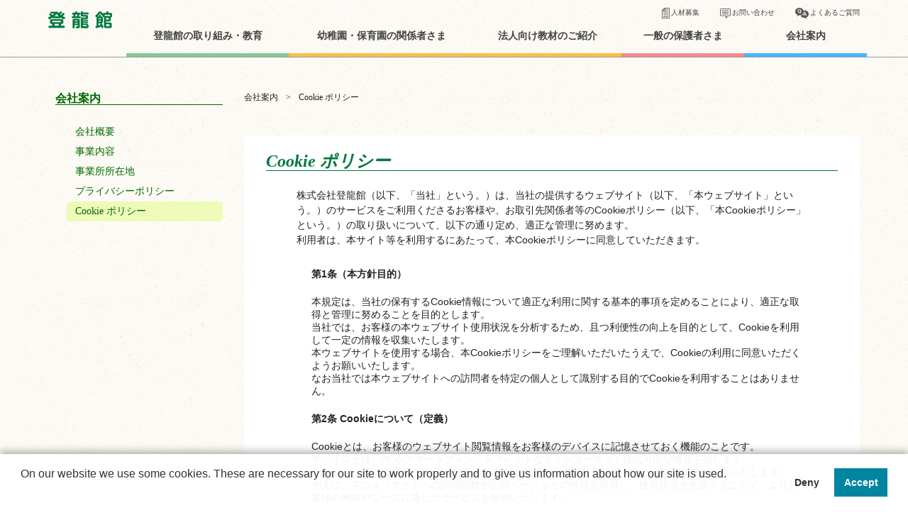

--- FILE ---
content_type: text/html; charset=UTF-8
request_url: https://www.toryukan.co.jp/company/cookie
body_size: 30442
content:
<!DOCTYPE html>
<!--[if lt IE 7]> <html class="no-js lt-ie9 lt-ie8 lt-ie7"> <![endif]-->
<!--[if IE 7]> <html class="no-js lt-ie9 lt-ie8"> <![endif]-->
<!--[if IE 8]> <html class="no-js lt-ie9"> <![endif]-->
<!--[if gt IE 8]><!-->
<html lang="ja" class="no-js">
<!--<![endif]-->

<head>
	<!-- Google Tag Manager -->
	<script>
	(function(w, d, s, l, i) {
		w[l] = w[l] || [];
		w[l].push({
			'gtm.start': new Date().getTime(),
			event: 'gtm.js'
		});
		var f = d.getElementsByTagName(s)[0],
			j = d.createElement(s),
			dl = l != 'dataLayer' ? '&l=' + l : '';
		j.async = true;
		j.src =
			'https://www.googletagmanager.com/gtm.js?id=' + i + dl;
		f.parentNode.insertBefore(j, f);
	})(window, document, 'script', 'dataLayer', 'GTM-P8Z99GK');
	</script>
	<!-- End Google Tag Manager -->

	<!-- Global site tag (gtag.js) - Google Analytics -->
	<script async src="https://www.googletagmanager.com/gtag/js?id=UA-18789891-2"></script>
	<script>
	window.dataLayer = window.dataLayer || [];

	function gtag() {
		dataLayer.push(arguments);
	}
	gtag('js', new Date());

	gtag('config', 'UA-18789891-2');
	</script>

	<meta charset="UTF-8">
	<meta content='IE=edge' http-equiv='X-UA-Compatible'>
	<meta content='width=1000px, initial-scale=1.0' name='viewport'>

	<meta name="keywords" content="登龍館,漢字,絵本,出版社,石井方式,ぴのきおスクール" />
<meta name="description" content="登龍館は、幼児のための漢字かな交り絵本の発行、および教室を運営する出版社です。石井方式に基づく絵本・かるた等の教材、ぴのきおスクールでの指導、音読コンクール等の催し、先生方対象の研修会も行っております。私たちは、子供たちの言葉と心を豊かに育" />
<link rel='dns-prefetch' href='//www.google.com' />
<link rel='dns-prefetch' href='//s.w.org' />
<link rel="alternate" type="application/rss+xml" title="登龍館HP &raquo; フィード" href="https://www.toryukan.co.jp/feed" />
<link rel="alternate" type="application/rss+xml" title="登龍館HP &raquo; コメントフィード" href="https://www.toryukan.co.jp/comments/feed" />
		<script type="text/javascript">
			window._wpemojiSettings = {"baseUrl":"https:\/\/s.w.org\/images\/core\/emoji\/11.2.0\/72x72\/","ext":".png","svgUrl":"https:\/\/s.w.org\/images\/core\/emoji\/11.2.0\/svg\/","svgExt":".svg","source":{"concatemoji":"https:\/\/www.toryukan.co.jp\/wp-includes\/js\/wp-emoji-release.min.js?ver=5.1.21"}};
			!function(e,a,t){var n,r,o,i=a.createElement("canvas"),p=i.getContext&&i.getContext("2d");function s(e,t){var a=String.fromCharCode;p.clearRect(0,0,i.width,i.height),p.fillText(a.apply(this,e),0,0);e=i.toDataURL();return p.clearRect(0,0,i.width,i.height),p.fillText(a.apply(this,t),0,0),e===i.toDataURL()}function c(e){var t=a.createElement("script");t.src=e,t.defer=t.type="text/javascript",a.getElementsByTagName("head")[0].appendChild(t)}for(o=Array("flag","emoji"),t.supports={everything:!0,everythingExceptFlag:!0},r=0;r<o.length;r++)t.supports[o[r]]=function(e){if(!p||!p.fillText)return!1;switch(p.textBaseline="top",p.font="600 32px Arial",e){case"flag":return s([55356,56826,55356,56819],[55356,56826,8203,55356,56819])?!1:!s([55356,57332,56128,56423,56128,56418,56128,56421,56128,56430,56128,56423,56128,56447],[55356,57332,8203,56128,56423,8203,56128,56418,8203,56128,56421,8203,56128,56430,8203,56128,56423,8203,56128,56447]);case"emoji":return!s([55358,56760,9792,65039],[55358,56760,8203,9792,65039])}return!1}(o[r]),t.supports.everything=t.supports.everything&&t.supports[o[r]],"flag"!==o[r]&&(t.supports.everythingExceptFlag=t.supports.everythingExceptFlag&&t.supports[o[r]]);t.supports.everythingExceptFlag=t.supports.everythingExceptFlag&&!t.supports.flag,t.DOMReady=!1,t.readyCallback=function(){t.DOMReady=!0},t.supports.everything||(n=function(){t.readyCallback()},a.addEventListener?(a.addEventListener("DOMContentLoaded",n,!1),e.addEventListener("load",n,!1)):(e.attachEvent("onload",n),a.attachEvent("onreadystatechange",function(){"complete"===a.readyState&&t.readyCallback()})),(n=t.source||{}).concatemoji?c(n.concatemoji):n.wpemoji&&n.twemoji&&(c(n.twemoji),c(n.wpemoji)))}(window,document,window._wpemojiSettings);
		</script>
		<style type="text/css">
img.wp-smiley,
img.emoji {
	display: inline !important;
	border: none !important;
	box-shadow: none !important;
	height: 1em !important;
	width: 1em !important;
	margin: 0 .07em !important;
	vertical-align: -0.1em !important;
	background: none !important;
	padding: 0 !important;
}
</style>
	<link rel='stylesheet' id='wp-block-library-css'  href='https://www.toryukan.co.jp/wp-includes/css/dist/block-library/style.min.css?ver=5.1.21' type='text/css' media='all' />
<link rel='stylesheet' id='contact-form-7-css'  href='https://www.toryukan.co.jp/wp-content/plugins/contact-form-7/includes/css/styles.css?ver=5.1.6' type='text/css' media='all' />
<link rel='stylesheet' id='my_style_pc-css'  href='https://www.toryukan.co.jp/wp-content/themes/toryukan-pc/pc.css?ver=5.1.21' type='text/css' media='all' />
<script type='text/javascript' src='https://www.toryukan.co.jp/wp-includes/js/jquery/jquery.js?ver=1.12.4'></script>
<script type='text/javascript' src='https://www.toryukan.co.jp/wp-includes/js/jquery/jquery-migrate.min.js?ver=1.4.1'></script>
<script type='text/javascript' src='https://www.toryukan.co.jp/wp-content/themes/toryukan-pc/assets/javascripts/libs/modernizr-2.7.1.min.js?ver=5.1.21'></script>
<link rel='https://api.w.org/' href='https://www.toryukan.co.jp/wp-json/' />
<link rel="canonical" href="https://www.toryukan.co.jp/company/cookie" />
<link rel='shortlink' href='https://www.toryukan.co.jp/?p=12503' />
<link rel="alternate" type="application/json+oembed" href="https://www.toryukan.co.jp/wp-json/oembed/1.0/embed?url=https%3A%2F%2Fwww.toryukan.co.jp%2Fcompany%2Fcookie" />
<link rel="alternate" type="text/xml+oembed" href="https://www.toryukan.co.jp/wp-json/oembed/1.0/embed?url=https%3A%2F%2Fwww.toryukan.co.jp%2Fcompany%2Fcookie&#038;format=xml" />
<style><!-- h1{
    width:95%;
    text-align:left;
    color:#007941;
    font-size:1.5em;
    border-bottom:1px solid;
    margin:1em auto;
}
.rightContents {
    background: #fff;
}
.cookie_content {
    font-family: sans-serif;
    width: 85%;
    margin: 0 auto 3em auto;
    font-size: 14px;
}

.cookie_p {
    line-height: 1.5;
}

.cookie_content .li_type_none{
    list-style-type: none;
}

.cookie_content .li_style_none{
    list-style: none;
}

.cookie_content ul {
    font-family: sans-serif;
    width: 88%;  /* 2017/7/21 85% → 88%へ変更 */
    margin: 0 auto 2em auto;   /* 2017/7/21 3→2%へ変更 */
    font-size: 14px;
}

.cookie_content ol>li{
    list-style-type:decimal;
    margin: 1em 0 1.5em 1em;
    padding-left: 0.5em;
    line-height: 1em;
}


span.txt_bold {
    font-weight: bold;
    display: block;
}

.cookie_content ol {
    margin: 2em 0;
}

.cookie_content ul li {
    list-style-type: disc;
    margin: 0.5em 0.5em 0 0;  /* 2017/7/21 追記  left: 1.5em → 0;  */
}

.cookie_content li >ol >li{
    margin: 0 0 1em 1.5em;
}
.cookie_content ol li{
    line-height:1.3em;
}

.cookie_content a{
    color: -webkit-link;
    cursor: pointer;
    text-decoration: underline;
}

.cookie_content table{
    font-size: 12px;
    border-collapse: collapse;
    border: 0;
}

.cookie_content th, td{
    border: 1px black solid;
}

.cookie_content th{
    border-bottom: 0.5px gray dotted;
}

.cookie_content .line_h_13 {
    line-height: 1.3;
}

.cookie_content .a_wrapper {
    margin-top: 10px;
}

.cookie_content .a_wrapper a {
    word-wrap: break-word;
}

.cookie_content .address {
    line-height: 1.5;
    margin-top: 10px;
}

.cookie_content .make {
    text-align: right;
}

/* 追加CSS */
/*
.cookie_content ol.s-brackets {
    margin-left: 1em;
    list-style-type: none;
    counter-reset: count;
}
.cookie_content ol.s-brackets > li {
    list-style-type: none;
}
.cookie_content ol.s-brackets > li:before {
    counter-increment: count 1;
    content: "(" counter(count) ") ";
}
.cookie_content ul.sb-in {
    margin-left: 5em;
}
*/ --></style>
<title>登龍館  | Cookie ポリシー</title>
		<style type="text/css">.recentcomments a{display:inline !important;padding:0 !important;margin:0 !important;}</style>
				<style type="text/css" id="wp-custom-css">
			.grecaptcha-badge { visibility: hidden; }

.div-recaptcha{
	margin-top: 3rem;
	margin-bottom: 3em;
}

.div-recaptcha a{
  color: blue;
	
}		</style>
		
	<style>
	/* お知らせ一覧画面　ページネーション用 */
	.page-information .information_listpage_pagination_area {
		display: flex;
		flex-direction: row;
		justify-content: center;
	}

	.page-information .information_listpage_pagination_area .page-numbers {
		border: 1px #006900 solid;
		padding: 8px;
		color: #006900;
		margin-left: 5px;
		margin-right: 5px;
	}

	.page-information .information_listpage_pagination_area .page-numbers.current {
		border: 1px white solid;
		padding: 8px;
		color: black;
		font-weight: bold;
	}
	</style>

	<style>
	/* カテゴリ毎の表示用 */
	.page-information .information_title_category {
		text-align: left;
	}

	.page-information .information_title_category .information_title_category_name {
		border-left: 15px solid;
		font-style: normal;
		padding-left: 10px;
	}

	.page-information .information_title_category .information_title_category_box {
		text-align: right;
		float: right;
	}

	.page-information .information_title_category .information_title_en {
		font-size: 16px;
	}

	.page-information .information_title_category.information_item_category_header_info01 .information_title_category_name {
		border-color: #5cad95;
	}

	.page-information .information_title_category.information_item_category_header_info02 .information_title_category_name {
		border-color: #ec6941;
	}

	.page-information .information_title_category.information_item_category_header_info03 .information_title_category_name {
		border-color: #abc943;
	}

	.page-information .information_title_category.information_item_category_header_info04 .information_title_category_name {
		border-color: #eb81af;
	}

	.page-information .information_title_category.information_item_category_header_info05 .information_title_category_name {
		border-color: #fdbf47;
	}

	.page-information .information_title_category.information_item_category_header_info06 .information_title_category_name {
		border-color: #1faeee;
	}

	.page-information .information_title_category.information_item_category_header_info07 .information_title_category_name {
		border-color: #c490bf;
	}

	.page-information .information_title_category.information_item_category_header_info08 .information_title_category_name {
		border-color: #88abda;
	}
	</style>

	<style>
	/* カテゴリ選択時の一覧表示用 */
	.page-information .information_event_list_item_per_category .information_item_block {
		display: -webkit-flex;
		display: -moz-flex;
		display: -ms-flex;
		display: -o-flex;
		display: flex;

		flex-wrap: nowrap;
		flex-direction: row;
		align-items: center;
	}

	.page-information .information_event_list_item_per_category .information_item_date {
		background-color: #f6fbe0;
		height: 54px;

		display: -webkit-flex;
		display: -moz-flex;
		display: -ms-flex;
		display: -o-flex;
		display: flex;

		flex-wrap: nowrap;
		flex-direction: row;
		align-items: center;
		justify-content: center;
	}

	.page-information .information_event_list_item_per_category .information_item_date_text {
		text-align: center;
		align-self: center;
	}

	.page-information .information_event_list_item_per_category .information_item_upper_lower {
		display: -webkit-flex;
		display: -moz-flex;
		display: -ms-flex;
		display: -o-flex;
		display: flex;

		flex-wrap: nowrap;
		flex-direction: column;
	}

	.page-information .information_event_list_item_per_category .information_item_upper {
		background-color: unset;
	}
	</style>

	<style>
	/* お知らせ詳細ページ用 */
	.page-information .information_title.information_title_single_page {
		margin: 40px 0 10px 0;
		font-size: 20px;
		font-style: normal;
		text-align: left;

		display: -webkit-flex;
		display: -moz-flex;
		display: -ms-flex;
		display: -o-flex;
		display: flex;

		flex-wrap: nowrap;
		flex-direction: row;
		justify-content: space-between;
	}

	.page-information .information_item_block.information_item_block_category_tags .information_item_upper {
		background-color: unset;
	}

	.page-information .information_item_block.information_item_block_category_tags {
		margin-bottom: 30px;
	}
	</style>



</head>
<!-- body class='page-top' -->

<body class="page-template-default page page-id-12503 page-child parent-pageid-81">
	<!-- Google Tag Manager (noscript) -->
	<noscript><iframe src="https://www.googletagmanager.com/ns.html?id=GTM-P8Z99GK" height="0" width="0"
			style="display:none;visibility:hidden"></iframe></noscript>
	<!-- End Google Tag Manager (noscript) -->

	<header>
		<div class='header'>
			<div class='containerBox'>
				<a class='header_logo' href='/'></a>
				<ul class="header_links"><li class="header_links_item"><img alt="人材募集" class="header_links_item_icon" src="https://www.toryukan.co.jp/wp-content/themes/toryukan-pc/assets/./images/pc/jinzai_bosyu.png"><a href="https://www.toryukan.co.jp/recruit">人材募集</a></li>
<li class="header_links_item"><img alt="お問い合わせ" class="header_links_item_icon" src="https://www.toryukan.co.jp/wp-content/themes/toryukan-pc/assets/./images/pc/otoiawase.png"><a href="https://www.toryukan.co.jp/contact">お問い合わせ</a></li>
<li class="header_links_item"><img alt="よくあるご質問" class="header_links_item_icon" src="https://www.toryukan.co.jp/wp-content/themes/toryukan-pc/assets/./images/pc/faq.png"><a href="https://www.toryukan.co.jp/faq">よくあるご質問</a></li>
</ul>
				<nav class='header_menu'>
					<ul class="menu"><li class="menu_item"><a href="https://www.toryukan.co.jp/philosophy" class="menu_item_link">登龍館の取り組み・教育</a></li>
<li class="menu_item"><a href="https://www.toryukan.co.jp/houjin" class="menu_item_link">幼稚園・保育園の関係者さま</a></li>
<li class="menu_item"><a href="https://www.toryukan.co.jp/for-corporations" class="menu_item_link">法人向け教材のご紹介</a></li>
<li class="menu_item"><a href="https://www.toryukan.co.jp/ippan" class="menu_item_link">一般の保護者さま</a></li>
<li class="menu_item"><a href="https://www.toryukan.co.jp/company" class="menu_item_link">会社案内</a></li>
</ul>				</nav>

			</div>
		</div>
	</header>    <div class='container'>
<aside class="menu_side"><span class="title">会社案内</span><ul class="menu_side_items"><li class="menu_side_item"><a href="https://www.toryukan.co.jp/company/profile">会社概要</a></li>
<li class="menu_side_item"><a href="https://www.toryukan.co.jp/company/company_info">事業内容</a></li>
<li class="menu_side_item"><a href="https://www.toryukan.co.jp/company/branch">事業所所在地</a></li>
<li class="menu_side_item"><a href="https://www.toryukan.co.jp/company/privacy">プライバシーポリシー</a></li>
<li class="menu_side_item active"><a href="https://www.toryukan.co.jp/company/cookie" aria-current="page">Cookie ポリシー</a></li>
</ul></aside>
<!-- パンくず -->
<div class="breadcrum_path_box_area">
<div class="breadcrum_path_box">
    <span class="breadcrum_path"><a href="https://www.toryukan.co.jp/company">会社案内</a></span>
    <span class="breadcrum_path">&gt;</span>
    <span class="breadcrum_path">Cookie ポリシー</span>
</div>
</div>
<!-- /パンくず -->

      <div class='rightContents'>
        <h1>Cookie ポリシー</h1>
      
<div class="cookie_content">
<p class="cookie_p">
株式会社登龍館（以下、「当社」という。）は、当社の提供するウェブサイト（以下、「本ウェブサイト」という。）のサービスをご利用くださるお客様や、お取引先関係者等のCookieポリシー（以下、「本Cookieポリシー」という。）の取り扱いについて、以下の通り定め、適正な管理に努めます。<br />
利用者は、本サイト等を利用するにあたって、本Cookieポリシーに同意していただきます。
</p>

<ol>
<li class="li_type_none">
<span class="txt_bold">第1条（本方針目的）</span>
</li>
<li class="li_style_none">
本規定は、当社の保有するCookie情報について適正な利用に関する基本的事項を定めることにより、適正な取得と管理に努めることを目的とします。<br />
当社では、お客様の本ウェブサイト使用状況を分析するため、且つ利便性の向上を目的として、Cookieを利用して一定の情報を収集いたします。<br />
本ウェブサイトを使用する場合、本Cookieポリシーをご理解いただいたうえで、Cookieの利用に同意いただくようお願いいたします。<br />
なお当社では本ウェブサイトへの訪問者を特定の個人として識別する目的でCookieを利用することはありません。
</li>

<li class="li_type_none">
<span class="txt_bold">第2条 Cookieについて（定義）</span>
</li>
<li class="li_style_none">
Cookieとは、お客様のウェブサイト閲覧情報をお客様のデバイスに記憶させておく機能のことです。<br />
デバイスとは、PCやスマートフォン、タブレットなどインターネット接続可能な機器を指します。<br />
Cookieには様々な機能があり、お客様の本ウェブサイトの閲覧を学習することで利便性が向上いたします。<br />
例えば、本ウェブサイトへの訪問回数や訪問ページなどの情報を取得し、使用状況を把握することで、よりお客様の興味やニーズに適したサービスを提供いたします。
</li>

<li class="li_type_none">
<span class="txt_bold">第3条 Cookieの取得・利用について（目的）</span>
</li>
<li class="li_style_none">Cookieを取得し利用する上での目的は以下の通りです。
<ol>
<li>
<p>Cookieの取得について</p>
<p>本ウェブサイトでは、下記のCookieの情報を取得します。</p>
<table>
<thead>
<tr>
<th>取得対象サービス</th>
<th>ツール提供者</th>
<th>種類</th>
<th>取得情報</th>
<th>目的</th>
</tr>
</thead>
<tbody>
<tr>
<td>Google Analytics</td>
<td>Google Inc.</td>
<td>アクセス情報分析用のCookie</td>
<td>閲覧情報</td>
<td>利用状況把握、サービス向上検討</td>
</tr>
</tbody>
</table>
</li>

<li><p>Cookieの利用について</p>
<p class="line_h_13">当社では、Cookieを使用して収集したデータを利用し、お客様の本ウェブサイトの利用状況（アクセス状況、トラフィック、ルーティング等）を分析し、本ウェブサイト自体のパフォーマンスの改善や当社からお客様に提供するサービスや利便性の向上、改善のために利用します。<br />
Cookieにはウェブサイトの機能に不可欠なものと、利用状況の測定の目的で使用されているものがあります。<br />
この分析にあたっては、主に以下のツールが利用され、ツール提供者に情報提供されることがあります。<br />
なお、当ツールにより収集、記録、分析される情報には、特定の個人を識別する情報は一切含まれません。<br />
また、それらの情報は、Googleのプライバシーポリシーに基づいて管理されます。</p>
<p class="a_wrapper"">
Google Analytics 利用規約<br />
　<a href="https://marketingplatform.google.com/about/analytics/terms/jp/" target="”_blank”" rel="noopener noreferrer">https://marketingplatform.google.com/about/analytics/terms/jp/</a><br />
Google プライバシーポリシー<br />
　<a href="https://policies.google.com/privacy?hl=ja" target="”_blank”" rel="noopener noreferrer">https://policies.google.com/privacy?hl=ja</a>
</p>
</li>
</ol>
</li>

<li class="li_type_none">
<span class="txt_bold">第4条 本ウェブサイト外で提供するウェブサービスについて（免責事項）</span>
</li>
<li class="li_style_none">
当社では、本ウェブサイトのサービス提供において、広告、宣伝、マーケティング等の目的により、本ウェブサイト外の関連サイトやGoogleフォーム、SNS等を利用した情報発信も随時行っています。<br />
本ウェブサイト外で実施される当該サービスのCookieについては、各運営団体のCookieポリシーに基づいて管理されています。<br />
本ウェブサイト外のCookieの取り扱いについては当社は責任を負いません。<br />
ただし当該サービスの各運営団体が適正かつ明瞭なCookieポリシーを定めていることを前提として、当社のCookieポリシーと相反する事象が発生した場合、必要に応じて外部サービス利用の見直し等、当社規定に則り適正な管理に努めます。
</li>

<li class="li_type_none">
<span class="txt_bold">第5条 Cookieの無効化について（拒否・変更）</span>
</li>
<li class="li_style_none">
お客様は、ブラウザの設定を変更することにより、全てのCookieを無効にすることができます。<br />
ただしこれらのCookie情報を削除した場合、本ウェブサイトの一部の機能がご利用いただけないだけでなく、利便性が低下する可能性もあることを予めご了承ください。<br />
また、お客様はCookieの一部のみを無効化することもできます。<br />
利用するブラウザから個別に設定してください。<br />
設定の変更方法は各ブラウザのサポートページなどをご確認ください。<br />
なお、ブラウザの変更、Cookieの削除等を行った場合、再度設定が必要となることがあります。
</li>

<li class="li_type_none">
<span class="txt_bold">第6条（改廃）</span>
</li>
<li class="li_style_none">
当社は、このCookieポリシーを予告なく改訂することができるものとします。<br />
新しいCookieポリシーは、変更後の内容が本ウェブサイトに掲載された時点で即時有効となります。<br />
本ウェブサイトご利用にあたってCookieポリシーをご覧いただき、不明な点がございましたら下記までお問い合わせください。<br />
<p class="address">　株式会社 登龍館<br />
　　〒543-0001 大阪府大阪市天王寺区上本町6丁目3-31-1301<br />
　　Eメール:<a href="mailto:honsya@toryukan.co.jp">honsya@toryukan.co.jp</a>
</p>
</li>
</ol>
<p class="make">
策定日 令和 5年 7月 20日
<br>
株式会社登龍館
<br>
代表取締役 田中里英
</p>
</div>      
      </div>
    </div>
    <footer>
      <div class='containerBox'>
        <h2 class='footer_title'>
          SITEMAP
          <span class='footer_title_japanese'>サイトマップ</span>
        </h2>

        <div class='footer_links'>
          <div class='footer_list'>
            <h3 class='footer_list_title'>言葉の教育・心の教育</h3>

<ul class=""><li class="footer_list_item">・<a href="https://www.toryukan.co.jp/philosophy/torikumi">登龍館の取り組み</a></li>
<li class="footer_list_item">・<a href="https://www.toryukan.co.jp/philosophy/kotoba">言葉の教育</a></li>
<li class="footer_list_item">・<a href="https://www.toryukan.co.jp/philosophy/kokoro">心の教育</a></li>
<li class="footer_list_item">・<a href="https://www.toryukan.co.jp/philosophy/suisen">推薦文</a></li>
</ul>
          </div>
          <div class='footer_list'>
            <h3 class='footer_list_title'>幼稚園・保育園の関係者さま</h3>

<ul class=""><li class="footer_list_item">・<a href="https://www.toryukan.co.jp/houjin/intro">幼稚園・保育園の関係者様へ</a></li>
<li class="footer_list_item">・<a href="https://www.toryukan.co.jp/houjin/seika">正課</a></li>
<li class="footer_list_item">・<a href="https://www.toryukan.co.jp/houjin/kagai">課外教室（ぴのきおスクール）</a></li>
<li class="footer_list_item">・<a href="https://www.toryukan.co.jp/houjin/training">指導者研修・イベントについて</a></li>
<li class="footer_list_item">・<a href="https://www.toryukan.co.jp/houjin/message">子供たちの声・父兄の声</a></li>
</ul>
          </div>
          <div class='footer_list'>
            <h3 class='footer_list_title'>法人向け教材のご紹介</h3>

<ul class=""><li class="footer_list_item">・<a href="https://www.toryukan.co.jp/information/goodscategory/yomi">読み</a></li>
<li class="footer_list_item">・<a href="https://www.toryukan.co.jp/information/goodscategory/kaki">書き</a></li>
<li class="footer_list_item">・<a href="https://www.toryukan.co.jp/information/goodscategory/kazuasobi">数遊び</a></li>
<li class="footer_list_item">・<a href="https://www.toryukan.co.jp/information/goodscategory/shitsuke_ritsuyou">躾・立腰</a></li>
<li class="footer_list_item">・<a href="https://www.toryukan.co.jp/information/goodscategory/jiten_kinenhin">辞典・卒園記念品</a></li>
<li class="footer_list_item">・<a href="https://www.toryukan.co.jp/information/goodscategory/manabiya">教育環境</a></li>
</ul>
          </div>
          <div class='footer_list'>
            <h3 class='footer_list_title'>一般の保護者さま</h3>

<ul class=""><li class="footer_list_item">・<a href="https://www.toryukan.co.jp/ippan/cource">各コースのご案内</a></li>
<li class="footer_list_item">・<a href="https://www.toryukan.co.jp/ippan/school">各地の教室紹介</a></li>
<li class="footer_list_item">・<a href="https://www.toryukan.co.jp/ippan/event">イベント紹介</a></li>
<li class="footer_list_item">・<a href="https://www.toryukan.co.jp/ippan/voice">お客様の声</a></li>
</ul>
          </div>
          <div class='footer_list'>

<a href="https://www.toryukan.co.jp/information/category/information" class="footer_link_item">新着情報 / イベント案内</a>
<a href="https://www.toryukan.co.jp/faq" class="footer_link_item">よくあるご質問</a>
<a href="https://www.toryukan.co.jp/contact" class="footer_link_item">お問い合わせ</a>
<a href="https://www.toryukan.co.jp/company" class="footer_link_item">会社案内</a>
<a href="https://www.toryukan.co.jp/information/column" class="footer_link_item">コラム</a>
<a href="https://www.toryukan.co.jp/company/privacy" class="footer_link_item">プライバシーポリシー</a>
<a href="https://www.toryukan.co.jp/company/cookie" class="footer_link_item">Cookie ポリシー</a>

          </div>
        </div>
      </div>
      <div class='footer_bottom'>
        <button class='toTop'></button>
        <p class='footer_copyright'>CopyRight &copy; 株式会社登龍館 All Rights Reserved.</p>
        <a class='footer_logo' href='/'></a>
      </div>
    </footer>
    <script src="https://www.toryukan.co.jp/wp-content/themes/toryukan-pc/assets/./javascripts/libs/holder.js"></script><script src="https://www.toryukan.co.jp/wp-content/themes/toryukan-pc/assets/./javascripts/libs/jquery-1.12.4.min.js"></script>
    <script src="https://www.toryukan.co.jp/wp-content/themes/toryukan-pc/assets/./javascripts/plugins.js"></script><script src="https://www.toryukan.co.jp/wp-content/themes/toryukan-pc/assets/./javascripts/script.js"></script><script src="https://www.toryukan.co.jp/wp-content/themes/toryukan-pc/assets/./javascripts/top.js"></script><script src="https://www.toryukan.co.jp/wp-content/themes/toryukan-pc/assets/./javascripts/faq.js"></script><script src="https://www.toryukan.co.jp/wp-content/themes/toryukan-pc/assets/./javascripts/torikumi.js"></script><script src="https://www.toryukan.co.jp/wp-content/themes/toryukan-pc/assets/./javascripts/kotoba.js"></script><script src="https://www.toryukan.co.jp/wp-content/themes/toryukan-pc/assets/./javascripts/message.js"></script><script src="https://www.toryukan.co.jp/wp-content/themes/toryukan-pc/assets/./javascripts/course.js"></script>
<script type='text/javascript'>
/* <![CDATA[ */
var wpcf7 = {"apiSettings":{"root":"https:\/\/www.toryukan.co.jp\/wp-json\/contact-form-7\/v1","namespace":"contact-form-7\/v1"}};
/* ]]> */
</script>
<script type='text/javascript' src='https://www.toryukan.co.jp/wp-content/plugins/contact-form-7/includes/js/scripts.js?ver=5.1.6'></script>
<script type='text/javascript' src='https://www.google.com/recaptcha/api.js?render=6LebprIrAAAAAGeeOluC-a0ZDeRg2jDB8MD7S7gA&#038;ver=3.0'></script>
<script type='text/javascript' src='https://www.toryukan.co.jp/wp-includes/js/wp-embed.min.js?ver=5.1.21'></script>
<script type="text/javascript">
( function( grecaptcha, sitekey, actions ) {

	var wpcf7recaptcha = {

		execute: function( action ) {
			grecaptcha.execute(
				sitekey,
				{ action: action }
			).then( function( token ) {
				var forms = document.getElementsByTagName( 'form' );

				for ( var i = 0; i < forms.length; i++ ) {
					var fields = forms[ i ].getElementsByTagName( 'input' );

					for ( var j = 0; j < fields.length; j++ ) {
						var field = fields[ j ];

						if ( 'g-recaptcha-response' === field.getAttribute( 'name' ) ) {
							field.setAttribute( 'value', token );
							break;
						}
					}
				}
			} );
		},

		executeOnHomepage: function() {
			wpcf7recaptcha.execute( actions[ 'homepage' ] );
		},

		executeOnContactform: function() {
			wpcf7recaptcha.execute( actions[ 'contactform' ] );
		},

	};

	grecaptcha.ready(
		wpcf7recaptcha.executeOnHomepage
	);

	document.addEventListener( 'change',
		wpcf7recaptcha.executeOnContactform, false
	);

	document.addEventListener( 'wpcf7submit',
		wpcf7recaptcha.executeOnHomepage, false
	);

} )(
	grecaptcha,
	'6LebprIrAAAAAGeeOluC-a0ZDeRg2jDB8MD7S7gA',
	{"homepage":"homepage","contactform":"contactform"}
);
</script>
  </body>
</html>


--- FILE ---
content_type: text/html; charset=utf-8
request_url: https://www.google.com/recaptcha/api2/anchor?ar=1&k=6LebprIrAAAAAGeeOluC-a0ZDeRg2jDB8MD7S7gA&co=aHR0cHM6Ly93d3cudG9yeXVrYW4uY28uanA6NDQz&hl=en&v=PoyoqOPhxBO7pBk68S4YbpHZ&size=invisible&anchor-ms=20000&execute-ms=30000&cb=c0b3oolp4ss8
body_size: 48996
content:
<!DOCTYPE HTML><html dir="ltr" lang="en"><head><meta http-equiv="Content-Type" content="text/html; charset=UTF-8">
<meta http-equiv="X-UA-Compatible" content="IE=edge">
<title>reCAPTCHA</title>
<style type="text/css">
/* cyrillic-ext */
@font-face {
  font-family: 'Roboto';
  font-style: normal;
  font-weight: 400;
  font-stretch: 100%;
  src: url(//fonts.gstatic.com/s/roboto/v48/KFO7CnqEu92Fr1ME7kSn66aGLdTylUAMa3GUBHMdazTgWw.woff2) format('woff2');
  unicode-range: U+0460-052F, U+1C80-1C8A, U+20B4, U+2DE0-2DFF, U+A640-A69F, U+FE2E-FE2F;
}
/* cyrillic */
@font-face {
  font-family: 'Roboto';
  font-style: normal;
  font-weight: 400;
  font-stretch: 100%;
  src: url(//fonts.gstatic.com/s/roboto/v48/KFO7CnqEu92Fr1ME7kSn66aGLdTylUAMa3iUBHMdazTgWw.woff2) format('woff2');
  unicode-range: U+0301, U+0400-045F, U+0490-0491, U+04B0-04B1, U+2116;
}
/* greek-ext */
@font-face {
  font-family: 'Roboto';
  font-style: normal;
  font-weight: 400;
  font-stretch: 100%;
  src: url(//fonts.gstatic.com/s/roboto/v48/KFO7CnqEu92Fr1ME7kSn66aGLdTylUAMa3CUBHMdazTgWw.woff2) format('woff2');
  unicode-range: U+1F00-1FFF;
}
/* greek */
@font-face {
  font-family: 'Roboto';
  font-style: normal;
  font-weight: 400;
  font-stretch: 100%;
  src: url(//fonts.gstatic.com/s/roboto/v48/KFO7CnqEu92Fr1ME7kSn66aGLdTylUAMa3-UBHMdazTgWw.woff2) format('woff2');
  unicode-range: U+0370-0377, U+037A-037F, U+0384-038A, U+038C, U+038E-03A1, U+03A3-03FF;
}
/* math */
@font-face {
  font-family: 'Roboto';
  font-style: normal;
  font-weight: 400;
  font-stretch: 100%;
  src: url(//fonts.gstatic.com/s/roboto/v48/KFO7CnqEu92Fr1ME7kSn66aGLdTylUAMawCUBHMdazTgWw.woff2) format('woff2');
  unicode-range: U+0302-0303, U+0305, U+0307-0308, U+0310, U+0312, U+0315, U+031A, U+0326-0327, U+032C, U+032F-0330, U+0332-0333, U+0338, U+033A, U+0346, U+034D, U+0391-03A1, U+03A3-03A9, U+03B1-03C9, U+03D1, U+03D5-03D6, U+03F0-03F1, U+03F4-03F5, U+2016-2017, U+2034-2038, U+203C, U+2040, U+2043, U+2047, U+2050, U+2057, U+205F, U+2070-2071, U+2074-208E, U+2090-209C, U+20D0-20DC, U+20E1, U+20E5-20EF, U+2100-2112, U+2114-2115, U+2117-2121, U+2123-214F, U+2190, U+2192, U+2194-21AE, U+21B0-21E5, U+21F1-21F2, U+21F4-2211, U+2213-2214, U+2216-22FF, U+2308-230B, U+2310, U+2319, U+231C-2321, U+2336-237A, U+237C, U+2395, U+239B-23B7, U+23D0, U+23DC-23E1, U+2474-2475, U+25AF, U+25B3, U+25B7, U+25BD, U+25C1, U+25CA, U+25CC, U+25FB, U+266D-266F, U+27C0-27FF, U+2900-2AFF, U+2B0E-2B11, U+2B30-2B4C, U+2BFE, U+3030, U+FF5B, U+FF5D, U+1D400-1D7FF, U+1EE00-1EEFF;
}
/* symbols */
@font-face {
  font-family: 'Roboto';
  font-style: normal;
  font-weight: 400;
  font-stretch: 100%;
  src: url(//fonts.gstatic.com/s/roboto/v48/KFO7CnqEu92Fr1ME7kSn66aGLdTylUAMaxKUBHMdazTgWw.woff2) format('woff2');
  unicode-range: U+0001-000C, U+000E-001F, U+007F-009F, U+20DD-20E0, U+20E2-20E4, U+2150-218F, U+2190, U+2192, U+2194-2199, U+21AF, U+21E6-21F0, U+21F3, U+2218-2219, U+2299, U+22C4-22C6, U+2300-243F, U+2440-244A, U+2460-24FF, U+25A0-27BF, U+2800-28FF, U+2921-2922, U+2981, U+29BF, U+29EB, U+2B00-2BFF, U+4DC0-4DFF, U+FFF9-FFFB, U+10140-1018E, U+10190-1019C, U+101A0, U+101D0-101FD, U+102E0-102FB, U+10E60-10E7E, U+1D2C0-1D2D3, U+1D2E0-1D37F, U+1F000-1F0FF, U+1F100-1F1AD, U+1F1E6-1F1FF, U+1F30D-1F30F, U+1F315, U+1F31C, U+1F31E, U+1F320-1F32C, U+1F336, U+1F378, U+1F37D, U+1F382, U+1F393-1F39F, U+1F3A7-1F3A8, U+1F3AC-1F3AF, U+1F3C2, U+1F3C4-1F3C6, U+1F3CA-1F3CE, U+1F3D4-1F3E0, U+1F3ED, U+1F3F1-1F3F3, U+1F3F5-1F3F7, U+1F408, U+1F415, U+1F41F, U+1F426, U+1F43F, U+1F441-1F442, U+1F444, U+1F446-1F449, U+1F44C-1F44E, U+1F453, U+1F46A, U+1F47D, U+1F4A3, U+1F4B0, U+1F4B3, U+1F4B9, U+1F4BB, U+1F4BF, U+1F4C8-1F4CB, U+1F4D6, U+1F4DA, U+1F4DF, U+1F4E3-1F4E6, U+1F4EA-1F4ED, U+1F4F7, U+1F4F9-1F4FB, U+1F4FD-1F4FE, U+1F503, U+1F507-1F50B, U+1F50D, U+1F512-1F513, U+1F53E-1F54A, U+1F54F-1F5FA, U+1F610, U+1F650-1F67F, U+1F687, U+1F68D, U+1F691, U+1F694, U+1F698, U+1F6AD, U+1F6B2, U+1F6B9-1F6BA, U+1F6BC, U+1F6C6-1F6CF, U+1F6D3-1F6D7, U+1F6E0-1F6EA, U+1F6F0-1F6F3, U+1F6F7-1F6FC, U+1F700-1F7FF, U+1F800-1F80B, U+1F810-1F847, U+1F850-1F859, U+1F860-1F887, U+1F890-1F8AD, U+1F8B0-1F8BB, U+1F8C0-1F8C1, U+1F900-1F90B, U+1F93B, U+1F946, U+1F984, U+1F996, U+1F9E9, U+1FA00-1FA6F, U+1FA70-1FA7C, U+1FA80-1FA89, U+1FA8F-1FAC6, U+1FACE-1FADC, U+1FADF-1FAE9, U+1FAF0-1FAF8, U+1FB00-1FBFF;
}
/* vietnamese */
@font-face {
  font-family: 'Roboto';
  font-style: normal;
  font-weight: 400;
  font-stretch: 100%;
  src: url(//fonts.gstatic.com/s/roboto/v48/KFO7CnqEu92Fr1ME7kSn66aGLdTylUAMa3OUBHMdazTgWw.woff2) format('woff2');
  unicode-range: U+0102-0103, U+0110-0111, U+0128-0129, U+0168-0169, U+01A0-01A1, U+01AF-01B0, U+0300-0301, U+0303-0304, U+0308-0309, U+0323, U+0329, U+1EA0-1EF9, U+20AB;
}
/* latin-ext */
@font-face {
  font-family: 'Roboto';
  font-style: normal;
  font-weight: 400;
  font-stretch: 100%;
  src: url(//fonts.gstatic.com/s/roboto/v48/KFO7CnqEu92Fr1ME7kSn66aGLdTylUAMa3KUBHMdazTgWw.woff2) format('woff2');
  unicode-range: U+0100-02BA, U+02BD-02C5, U+02C7-02CC, U+02CE-02D7, U+02DD-02FF, U+0304, U+0308, U+0329, U+1D00-1DBF, U+1E00-1E9F, U+1EF2-1EFF, U+2020, U+20A0-20AB, U+20AD-20C0, U+2113, U+2C60-2C7F, U+A720-A7FF;
}
/* latin */
@font-face {
  font-family: 'Roboto';
  font-style: normal;
  font-weight: 400;
  font-stretch: 100%;
  src: url(//fonts.gstatic.com/s/roboto/v48/KFO7CnqEu92Fr1ME7kSn66aGLdTylUAMa3yUBHMdazQ.woff2) format('woff2');
  unicode-range: U+0000-00FF, U+0131, U+0152-0153, U+02BB-02BC, U+02C6, U+02DA, U+02DC, U+0304, U+0308, U+0329, U+2000-206F, U+20AC, U+2122, U+2191, U+2193, U+2212, U+2215, U+FEFF, U+FFFD;
}
/* cyrillic-ext */
@font-face {
  font-family: 'Roboto';
  font-style: normal;
  font-weight: 500;
  font-stretch: 100%;
  src: url(//fonts.gstatic.com/s/roboto/v48/KFO7CnqEu92Fr1ME7kSn66aGLdTylUAMa3GUBHMdazTgWw.woff2) format('woff2');
  unicode-range: U+0460-052F, U+1C80-1C8A, U+20B4, U+2DE0-2DFF, U+A640-A69F, U+FE2E-FE2F;
}
/* cyrillic */
@font-face {
  font-family: 'Roboto';
  font-style: normal;
  font-weight: 500;
  font-stretch: 100%;
  src: url(//fonts.gstatic.com/s/roboto/v48/KFO7CnqEu92Fr1ME7kSn66aGLdTylUAMa3iUBHMdazTgWw.woff2) format('woff2');
  unicode-range: U+0301, U+0400-045F, U+0490-0491, U+04B0-04B1, U+2116;
}
/* greek-ext */
@font-face {
  font-family: 'Roboto';
  font-style: normal;
  font-weight: 500;
  font-stretch: 100%;
  src: url(//fonts.gstatic.com/s/roboto/v48/KFO7CnqEu92Fr1ME7kSn66aGLdTylUAMa3CUBHMdazTgWw.woff2) format('woff2');
  unicode-range: U+1F00-1FFF;
}
/* greek */
@font-face {
  font-family: 'Roboto';
  font-style: normal;
  font-weight: 500;
  font-stretch: 100%;
  src: url(//fonts.gstatic.com/s/roboto/v48/KFO7CnqEu92Fr1ME7kSn66aGLdTylUAMa3-UBHMdazTgWw.woff2) format('woff2');
  unicode-range: U+0370-0377, U+037A-037F, U+0384-038A, U+038C, U+038E-03A1, U+03A3-03FF;
}
/* math */
@font-face {
  font-family: 'Roboto';
  font-style: normal;
  font-weight: 500;
  font-stretch: 100%;
  src: url(//fonts.gstatic.com/s/roboto/v48/KFO7CnqEu92Fr1ME7kSn66aGLdTylUAMawCUBHMdazTgWw.woff2) format('woff2');
  unicode-range: U+0302-0303, U+0305, U+0307-0308, U+0310, U+0312, U+0315, U+031A, U+0326-0327, U+032C, U+032F-0330, U+0332-0333, U+0338, U+033A, U+0346, U+034D, U+0391-03A1, U+03A3-03A9, U+03B1-03C9, U+03D1, U+03D5-03D6, U+03F0-03F1, U+03F4-03F5, U+2016-2017, U+2034-2038, U+203C, U+2040, U+2043, U+2047, U+2050, U+2057, U+205F, U+2070-2071, U+2074-208E, U+2090-209C, U+20D0-20DC, U+20E1, U+20E5-20EF, U+2100-2112, U+2114-2115, U+2117-2121, U+2123-214F, U+2190, U+2192, U+2194-21AE, U+21B0-21E5, U+21F1-21F2, U+21F4-2211, U+2213-2214, U+2216-22FF, U+2308-230B, U+2310, U+2319, U+231C-2321, U+2336-237A, U+237C, U+2395, U+239B-23B7, U+23D0, U+23DC-23E1, U+2474-2475, U+25AF, U+25B3, U+25B7, U+25BD, U+25C1, U+25CA, U+25CC, U+25FB, U+266D-266F, U+27C0-27FF, U+2900-2AFF, U+2B0E-2B11, U+2B30-2B4C, U+2BFE, U+3030, U+FF5B, U+FF5D, U+1D400-1D7FF, U+1EE00-1EEFF;
}
/* symbols */
@font-face {
  font-family: 'Roboto';
  font-style: normal;
  font-weight: 500;
  font-stretch: 100%;
  src: url(//fonts.gstatic.com/s/roboto/v48/KFO7CnqEu92Fr1ME7kSn66aGLdTylUAMaxKUBHMdazTgWw.woff2) format('woff2');
  unicode-range: U+0001-000C, U+000E-001F, U+007F-009F, U+20DD-20E0, U+20E2-20E4, U+2150-218F, U+2190, U+2192, U+2194-2199, U+21AF, U+21E6-21F0, U+21F3, U+2218-2219, U+2299, U+22C4-22C6, U+2300-243F, U+2440-244A, U+2460-24FF, U+25A0-27BF, U+2800-28FF, U+2921-2922, U+2981, U+29BF, U+29EB, U+2B00-2BFF, U+4DC0-4DFF, U+FFF9-FFFB, U+10140-1018E, U+10190-1019C, U+101A0, U+101D0-101FD, U+102E0-102FB, U+10E60-10E7E, U+1D2C0-1D2D3, U+1D2E0-1D37F, U+1F000-1F0FF, U+1F100-1F1AD, U+1F1E6-1F1FF, U+1F30D-1F30F, U+1F315, U+1F31C, U+1F31E, U+1F320-1F32C, U+1F336, U+1F378, U+1F37D, U+1F382, U+1F393-1F39F, U+1F3A7-1F3A8, U+1F3AC-1F3AF, U+1F3C2, U+1F3C4-1F3C6, U+1F3CA-1F3CE, U+1F3D4-1F3E0, U+1F3ED, U+1F3F1-1F3F3, U+1F3F5-1F3F7, U+1F408, U+1F415, U+1F41F, U+1F426, U+1F43F, U+1F441-1F442, U+1F444, U+1F446-1F449, U+1F44C-1F44E, U+1F453, U+1F46A, U+1F47D, U+1F4A3, U+1F4B0, U+1F4B3, U+1F4B9, U+1F4BB, U+1F4BF, U+1F4C8-1F4CB, U+1F4D6, U+1F4DA, U+1F4DF, U+1F4E3-1F4E6, U+1F4EA-1F4ED, U+1F4F7, U+1F4F9-1F4FB, U+1F4FD-1F4FE, U+1F503, U+1F507-1F50B, U+1F50D, U+1F512-1F513, U+1F53E-1F54A, U+1F54F-1F5FA, U+1F610, U+1F650-1F67F, U+1F687, U+1F68D, U+1F691, U+1F694, U+1F698, U+1F6AD, U+1F6B2, U+1F6B9-1F6BA, U+1F6BC, U+1F6C6-1F6CF, U+1F6D3-1F6D7, U+1F6E0-1F6EA, U+1F6F0-1F6F3, U+1F6F7-1F6FC, U+1F700-1F7FF, U+1F800-1F80B, U+1F810-1F847, U+1F850-1F859, U+1F860-1F887, U+1F890-1F8AD, U+1F8B0-1F8BB, U+1F8C0-1F8C1, U+1F900-1F90B, U+1F93B, U+1F946, U+1F984, U+1F996, U+1F9E9, U+1FA00-1FA6F, U+1FA70-1FA7C, U+1FA80-1FA89, U+1FA8F-1FAC6, U+1FACE-1FADC, U+1FADF-1FAE9, U+1FAF0-1FAF8, U+1FB00-1FBFF;
}
/* vietnamese */
@font-face {
  font-family: 'Roboto';
  font-style: normal;
  font-weight: 500;
  font-stretch: 100%;
  src: url(//fonts.gstatic.com/s/roboto/v48/KFO7CnqEu92Fr1ME7kSn66aGLdTylUAMa3OUBHMdazTgWw.woff2) format('woff2');
  unicode-range: U+0102-0103, U+0110-0111, U+0128-0129, U+0168-0169, U+01A0-01A1, U+01AF-01B0, U+0300-0301, U+0303-0304, U+0308-0309, U+0323, U+0329, U+1EA0-1EF9, U+20AB;
}
/* latin-ext */
@font-face {
  font-family: 'Roboto';
  font-style: normal;
  font-weight: 500;
  font-stretch: 100%;
  src: url(//fonts.gstatic.com/s/roboto/v48/KFO7CnqEu92Fr1ME7kSn66aGLdTylUAMa3KUBHMdazTgWw.woff2) format('woff2');
  unicode-range: U+0100-02BA, U+02BD-02C5, U+02C7-02CC, U+02CE-02D7, U+02DD-02FF, U+0304, U+0308, U+0329, U+1D00-1DBF, U+1E00-1E9F, U+1EF2-1EFF, U+2020, U+20A0-20AB, U+20AD-20C0, U+2113, U+2C60-2C7F, U+A720-A7FF;
}
/* latin */
@font-face {
  font-family: 'Roboto';
  font-style: normal;
  font-weight: 500;
  font-stretch: 100%;
  src: url(//fonts.gstatic.com/s/roboto/v48/KFO7CnqEu92Fr1ME7kSn66aGLdTylUAMa3yUBHMdazQ.woff2) format('woff2');
  unicode-range: U+0000-00FF, U+0131, U+0152-0153, U+02BB-02BC, U+02C6, U+02DA, U+02DC, U+0304, U+0308, U+0329, U+2000-206F, U+20AC, U+2122, U+2191, U+2193, U+2212, U+2215, U+FEFF, U+FFFD;
}
/* cyrillic-ext */
@font-face {
  font-family: 'Roboto';
  font-style: normal;
  font-weight: 900;
  font-stretch: 100%;
  src: url(//fonts.gstatic.com/s/roboto/v48/KFO7CnqEu92Fr1ME7kSn66aGLdTylUAMa3GUBHMdazTgWw.woff2) format('woff2');
  unicode-range: U+0460-052F, U+1C80-1C8A, U+20B4, U+2DE0-2DFF, U+A640-A69F, U+FE2E-FE2F;
}
/* cyrillic */
@font-face {
  font-family: 'Roboto';
  font-style: normal;
  font-weight: 900;
  font-stretch: 100%;
  src: url(//fonts.gstatic.com/s/roboto/v48/KFO7CnqEu92Fr1ME7kSn66aGLdTylUAMa3iUBHMdazTgWw.woff2) format('woff2');
  unicode-range: U+0301, U+0400-045F, U+0490-0491, U+04B0-04B1, U+2116;
}
/* greek-ext */
@font-face {
  font-family: 'Roboto';
  font-style: normal;
  font-weight: 900;
  font-stretch: 100%;
  src: url(//fonts.gstatic.com/s/roboto/v48/KFO7CnqEu92Fr1ME7kSn66aGLdTylUAMa3CUBHMdazTgWw.woff2) format('woff2');
  unicode-range: U+1F00-1FFF;
}
/* greek */
@font-face {
  font-family: 'Roboto';
  font-style: normal;
  font-weight: 900;
  font-stretch: 100%;
  src: url(//fonts.gstatic.com/s/roboto/v48/KFO7CnqEu92Fr1ME7kSn66aGLdTylUAMa3-UBHMdazTgWw.woff2) format('woff2');
  unicode-range: U+0370-0377, U+037A-037F, U+0384-038A, U+038C, U+038E-03A1, U+03A3-03FF;
}
/* math */
@font-face {
  font-family: 'Roboto';
  font-style: normal;
  font-weight: 900;
  font-stretch: 100%;
  src: url(//fonts.gstatic.com/s/roboto/v48/KFO7CnqEu92Fr1ME7kSn66aGLdTylUAMawCUBHMdazTgWw.woff2) format('woff2');
  unicode-range: U+0302-0303, U+0305, U+0307-0308, U+0310, U+0312, U+0315, U+031A, U+0326-0327, U+032C, U+032F-0330, U+0332-0333, U+0338, U+033A, U+0346, U+034D, U+0391-03A1, U+03A3-03A9, U+03B1-03C9, U+03D1, U+03D5-03D6, U+03F0-03F1, U+03F4-03F5, U+2016-2017, U+2034-2038, U+203C, U+2040, U+2043, U+2047, U+2050, U+2057, U+205F, U+2070-2071, U+2074-208E, U+2090-209C, U+20D0-20DC, U+20E1, U+20E5-20EF, U+2100-2112, U+2114-2115, U+2117-2121, U+2123-214F, U+2190, U+2192, U+2194-21AE, U+21B0-21E5, U+21F1-21F2, U+21F4-2211, U+2213-2214, U+2216-22FF, U+2308-230B, U+2310, U+2319, U+231C-2321, U+2336-237A, U+237C, U+2395, U+239B-23B7, U+23D0, U+23DC-23E1, U+2474-2475, U+25AF, U+25B3, U+25B7, U+25BD, U+25C1, U+25CA, U+25CC, U+25FB, U+266D-266F, U+27C0-27FF, U+2900-2AFF, U+2B0E-2B11, U+2B30-2B4C, U+2BFE, U+3030, U+FF5B, U+FF5D, U+1D400-1D7FF, U+1EE00-1EEFF;
}
/* symbols */
@font-face {
  font-family: 'Roboto';
  font-style: normal;
  font-weight: 900;
  font-stretch: 100%;
  src: url(//fonts.gstatic.com/s/roboto/v48/KFO7CnqEu92Fr1ME7kSn66aGLdTylUAMaxKUBHMdazTgWw.woff2) format('woff2');
  unicode-range: U+0001-000C, U+000E-001F, U+007F-009F, U+20DD-20E0, U+20E2-20E4, U+2150-218F, U+2190, U+2192, U+2194-2199, U+21AF, U+21E6-21F0, U+21F3, U+2218-2219, U+2299, U+22C4-22C6, U+2300-243F, U+2440-244A, U+2460-24FF, U+25A0-27BF, U+2800-28FF, U+2921-2922, U+2981, U+29BF, U+29EB, U+2B00-2BFF, U+4DC0-4DFF, U+FFF9-FFFB, U+10140-1018E, U+10190-1019C, U+101A0, U+101D0-101FD, U+102E0-102FB, U+10E60-10E7E, U+1D2C0-1D2D3, U+1D2E0-1D37F, U+1F000-1F0FF, U+1F100-1F1AD, U+1F1E6-1F1FF, U+1F30D-1F30F, U+1F315, U+1F31C, U+1F31E, U+1F320-1F32C, U+1F336, U+1F378, U+1F37D, U+1F382, U+1F393-1F39F, U+1F3A7-1F3A8, U+1F3AC-1F3AF, U+1F3C2, U+1F3C4-1F3C6, U+1F3CA-1F3CE, U+1F3D4-1F3E0, U+1F3ED, U+1F3F1-1F3F3, U+1F3F5-1F3F7, U+1F408, U+1F415, U+1F41F, U+1F426, U+1F43F, U+1F441-1F442, U+1F444, U+1F446-1F449, U+1F44C-1F44E, U+1F453, U+1F46A, U+1F47D, U+1F4A3, U+1F4B0, U+1F4B3, U+1F4B9, U+1F4BB, U+1F4BF, U+1F4C8-1F4CB, U+1F4D6, U+1F4DA, U+1F4DF, U+1F4E3-1F4E6, U+1F4EA-1F4ED, U+1F4F7, U+1F4F9-1F4FB, U+1F4FD-1F4FE, U+1F503, U+1F507-1F50B, U+1F50D, U+1F512-1F513, U+1F53E-1F54A, U+1F54F-1F5FA, U+1F610, U+1F650-1F67F, U+1F687, U+1F68D, U+1F691, U+1F694, U+1F698, U+1F6AD, U+1F6B2, U+1F6B9-1F6BA, U+1F6BC, U+1F6C6-1F6CF, U+1F6D3-1F6D7, U+1F6E0-1F6EA, U+1F6F0-1F6F3, U+1F6F7-1F6FC, U+1F700-1F7FF, U+1F800-1F80B, U+1F810-1F847, U+1F850-1F859, U+1F860-1F887, U+1F890-1F8AD, U+1F8B0-1F8BB, U+1F8C0-1F8C1, U+1F900-1F90B, U+1F93B, U+1F946, U+1F984, U+1F996, U+1F9E9, U+1FA00-1FA6F, U+1FA70-1FA7C, U+1FA80-1FA89, U+1FA8F-1FAC6, U+1FACE-1FADC, U+1FADF-1FAE9, U+1FAF0-1FAF8, U+1FB00-1FBFF;
}
/* vietnamese */
@font-face {
  font-family: 'Roboto';
  font-style: normal;
  font-weight: 900;
  font-stretch: 100%;
  src: url(//fonts.gstatic.com/s/roboto/v48/KFO7CnqEu92Fr1ME7kSn66aGLdTylUAMa3OUBHMdazTgWw.woff2) format('woff2');
  unicode-range: U+0102-0103, U+0110-0111, U+0128-0129, U+0168-0169, U+01A0-01A1, U+01AF-01B0, U+0300-0301, U+0303-0304, U+0308-0309, U+0323, U+0329, U+1EA0-1EF9, U+20AB;
}
/* latin-ext */
@font-face {
  font-family: 'Roboto';
  font-style: normal;
  font-weight: 900;
  font-stretch: 100%;
  src: url(//fonts.gstatic.com/s/roboto/v48/KFO7CnqEu92Fr1ME7kSn66aGLdTylUAMa3KUBHMdazTgWw.woff2) format('woff2');
  unicode-range: U+0100-02BA, U+02BD-02C5, U+02C7-02CC, U+02CE-02D7, U+02DD-02FF, U+0304, U+0308, U+0329, U+1D00-1DBF, U+1E00-1E9F, U+1EF2-1EFF, U+2020, U+20A0-20AB, U+20AD-20C0, U+2113, U+2C60-2C7F, U+A720-A7FF;
}
/* latin */
@font-face {
  font-family: 'Roboto';
  font-style: normal;
  font-weight: 900;
  font-stretch: 100%;
  src: url(//fonts.gstatic.com/s/roboto/v48/KFO7CnqEu92Fr1ME7kSn66aGLdTylUAMa3yUBHMdazQ.woff2) format('woff2');
  unicode-range: U+0000-00FF, U+0131, U+0152-0153, U+02BB-02BC, U+02C6, U+02DA, U+02DC, U+0304, U+0308, U+0329, U+2000-206F, U+20AC, U+2122, U+2191, U+2193, U+2212, U+2215, U+FEFF, U+FFFD;
}

</style>
<link rel="stylesheet" type="text/css" href="https://www.gstatic.com/recaptcha/releases/PoyoqOPhxBO7pBk68S4YbpHZ/styles__ltr.css">
<script nonce="pmow8nn1EO5o9qq7aK7ibQ" type="text/javascript">window['__recaptcha_api'] = 'https://www.google.com/recaptcha/api2/';</script>
<script type="text/javascript" src="https://www.gstatic.com/recaptcha/releases/PoyoqOPhxBO7pBk68S4YbpHZ/recaptcha__en.js" nonce="pmow8nn1EO5o9qq7aK7ibQ">
      
    </script></head>
<body><div id="rc-anchor-alert" class="rc-anchor-alert"></div>
<input type="hidden" id="recaptcha-token" value="[base64]">
<script type="text/javascript" nonce="pmow8nn1EO5o9qq7aK7ibQ">
      recaptcha.anchor.Main.init("[\x22ainput\x22,[\x22bgdata\x22,\x22\x22,\[base64]/[base64]/bmV3IFpbdF0obVswXSk6Sz09Mj9uZXcgWlt0XShtWzBdLG1bMV0pOks9PTM/bmV3IFpbdF0obVswXSxtWzFdLG1bMl0pOks9PTQ/[base64]/[base64]/[base64]/[base64]/[base64]/[base64]/[base64]/[base64]/[base64]/[base64]/[base64]/[base64]/[base64]/[base64]\\u003d\\u003d\x22,\[base64]\\u003d\\u003d\x22,\x22S8Odwo4cK8Oow45VwoTDj8O8c3A4SsKrw5xJQMKtSUjDucOzwot5fcOXw6XCqADCpiEGwqUkwo15a8KIeMKgJQXDkF58ecKtwq3Dj8KRw5XDvsKaw5fDpBHCsmjCjMKSwqvCkcKww4vCgSbDvMKxC8KPZ0DDicO6wp3DssOZw7/Cp8Oywq0HTsKCwql3chg2wqQLwpgdBcKGwpvDqU/DrMKBw5bCn8OqF0FGwrwnwqHCvMKKwrMtGcKOJ0DDocO0wrzCtMOPwqrCoz3DkzrCusOAw4LDksOPwpsKwqZQIMOfwpIlwpJcT8OjwqAeVMKEw5tJScK0wrVuw5xQw5HCnAzDngrCs2TCt8O/OcKRw7FIwrzDkMOAF8OMIz4XBcK7Xw55VsO0JsKeecOYLcOSwqHDuXHDlsKzw7DCmCLDlQ9Ceh7CiDUaw5B6w7Y3wonCjxzDpSzDvsKJH8OhwqpQwq7DuMKBw4PDr2hUcMK/AMKbw67CtsOdNwFmA0vCkX4owoPDpGltw77CuUTChW1Pw5MIG1zCm8OLwrAww7PDl1l5EsKKKsKXEMKcWx1VL8KBbsOKw7NvRgjDhVzCi8KLSFlZNzFYwp4TGcKew6Ztw4/Cj3dJw6HDlDPDrMOiw5vDvw3DsSnDkxd3wrDDszwVfsOKLVfCsiLDv8K4w7IlGxNow5UfHMOlbMKdD04VOzvCnmfCisKmPMO8IMOoWm3Ch8K5WcODYnHChRXCk8KtKcOMwrTDlRMURjwxwoLDn8Kcw5jDtsOGw7/CpcKmbwNkw7rDqkbDncOxwrolS2LCrcOEdD1rwpLDrMKnw4gbw4XCsD0Pw5MSwqdKU0PDhCYSw6zDlMOACcK6w4BhEBNgGSHDr8KTLVfCssO/PFZDwrTCk25Ww4XDjsOYScObw7rCq8OqXFk4NsOnwrAPQcOFW2M5N8OJw5LCk8OPw5rCl8K4PcK8wrA2EcKfwrvCihrDmMO4fmfDoSoBwqtNwq3CrMOuwq5oXWvDv8OZFhxQLGJtwrnDhFNjw7jCrcKZWsO8P2x5w4QIB8Kxw43CvsO2wr/CmcOdW1RGFjJNFkMGwrbDu3NccMOtwo4dwolZAMKTHsKFKsKXw7DDi8K0N8O7wqPCh8Kww64ow6Mjw6Q7ZcK3bgB9wqbDgMOtwobCgcOIwo/DlW3CrVHDpMOVwrF2wpTCj8KTbMKOwph3d8ONw6TCsiY4HsKswoAGw6sPwqLDh8K/wq9tFcK/[base64]/DpXLCucOsw6tBw4vDjMKiw6h/TsOyw5fCjhTDqBrDsEZ0LR7Cg3w+UzgBwqRRN8OYbBcxSFrDvcOpw7lfw51Rw63DpSPDpkPCs8KcwozCqsKKw54fOMOEYsOFNWBSOsKDw4rCmBNzNXHDvcKjVXfCucKAwrxww67CniPCu0DConzCvn/CoMO2UcKUaMOJP8OOIcKpFi8ww6cmwqVIacOWeMOoCCoLwoXCq8KRw7zCrAVmwqMKw7nCjcKAwoJ5YMOcw7/Clg3Dgm7DrsK6w7dFYMKJwrsxw5fDjcKYworCvwvCvyUqDcOBwpckCsKVNcO1eC8oZF1zw6jDhcKpUG8YS8Okwqopw6k8wos0ITNHYhEWE8KsbMOMw7DDsMKswpHDsUvDscObB8KBIcKlOcKPw5bDgMK0w5rCgTLDhxoKZkl2cELDksO+QMOzKsKOJ8K/wpYvEGVAdjfCgB3ChUdWwo7DumB8PsKhw6XDlsKgwr50w4ROwojDn8OIwonDn8O2bMKYwpXCjcKPwqkGWTLCtsKGw6LCpMO6BFvDqsKZwr3Do8KKKSzCvUEqwod5YcK6wpvDp392w584BcK+U3d5cn8/w5fDg1o0UMO5QsK1ezMccTlpOMOIwrPCscKVXMOVFAJTXE/CvixLdHfCgMOAwpTCmWfCq13DuMOaw6fDtgzDmEHCpsOnUcOpJcKcwoLDtMOvGcKjOcO8w4PDgXDDnV/[base64]/MsKCwozCjcK2w5dZw7LCrsKrw7paQMKbYcOXKsOBw5nCoU7Cs8OAAhrDvmnClmkXwq/CssKkIcOowqMFwqoMLFZDwpgzG8K8w6U3A0UCwrMOwqPDo2jCn8K1FEohw7XCghxTD8O1wo/DusO+wrrCkkPDgsK0ag1vwpHDuX97EcOUwopswprClcOKw49awphXw4zCp2JdTB7Cs8OULCNmw4DCgMKfDxRawrDCmlXCoisoCT3CgFkHPznCg2XCqih4JEHCqMKmw6zClRzCjnsuLsOcw6UWIMO2wqpxw7/CsMOQEg91wp3CgWrCqS/DoFzCuhQsYsOzOMOnwqQMw77DrihAwrTCnsKGw7DCoAvCiyh2Ej/CtMOYw5QqE0JUDcKpw6zDrDzClzRDW1/[base64]/DicKcLsOFw4ocTsKoRsOrE8KKB2ogwp8WccO5MW7DoWLCnHbCi8OCPQrCr27CrMOYwq/DhkfCj8ONwpMLO1o/wq97w6s5wozCh8K9asK6bMK9MgzCu8KGSsOWZT9nwqfDncKFwoXDjsKXwojDhcKGw6N2wqzCksOteMKyKMK0w7howrYRwqR8E0PDlMOhRcONw6wyw41vwoU9DSdgw7BFwqlYJ8OIQH1hwqnCscOfw7rDu8O/TxLDoyfDiC/Dk3vCk8KuJMOSES3DkMKAI8Kgw6xaPBDDgEDDhEbCsUg/wrXCsXMxwonCsMOEwoFGwqV/[base64]/DvsOCAhMIeEw5w7bDuUthXWBAcVLDsWjDlSt3dgAKwpXDi0nDvx9BZ0AZV0RzEcK9w40BZA3CrMKNw7Eqwo4qAMO9AcKxNiRMHMOKwqlwwrANw77CjcORfMOKLjjDt8O0JcKjwp3Cijt4w5/DsE7DuwrCv8Ovw4bCs8Ouwph9w40ZFik3wrAlditEwqXDmMO+LcKVw4nClcKJw51MFMK3Cjp8w7gxZ8K3w6Yww5duecK0w6R5w5kJw4DCl8OmHCXDsg3CnsOyw5LCgmxqJsOvw6nCozgJS2/Ds0tOw6UsGsKrw4RKd0nDuMKKXTkfw4UqScOQw4nDiMKXJMK/RMK2w43DpcKgTytAwrUZeMKLa8OYwqHDtHXCs8Ouw4bDp1Q3fcO0e0fCnlBJw41mdSxbwrnCvQlaw6nCgMKhw4gfAsOhwqnDp8KARcO4wqDDpsKEwr3DnG/DqU9WdRPCs8KjBEF+wpDCuMKUwr1pw4rDicOQwobComRsckk+wqQkwpjCrQEAw7A6w4Uuw4/Dl8KwcsKDcMO7wrzCrMKEwqbCjVF+w5DCrMOtVx4oacKcABzDnyzChjbCjsKkaMKdw6HDmsOUa13ChMK3w5cifMKew6fDrwfCrcK2DyvDpm3ColzDv2fDgMKdw7Byw7LDvzzCv1dGwpYnw4YLd8KpfsKdw5Itw78twpTCiUPCrnY/w7nDkR/CuGrDsQ4EwoHDkcK4wqZoSUfDmSPCpcOmw7Rjw4nCu8K1wqjCmUrCj8OSwrbDisOBwq4VBDjCjWrCoiY6EE7DgGk4w48Sw4/CmXbCj0HCosK4wq/CoCYKwrnCvsK+w4o0SsOvw65/[base64]/ChXlXYELDssKOOcOywqYlwpxoEXRyw5nCkcOADMKbwoFKwoPCpcK0VMOAbyMowrU4RcKhwpXCrQ3Ch8OJacOucXTDqnlzdsOrwp4Hw7bDlsOHLnd/K3hdw6NTwpwXO8Kiw6w2wo3DrGFXwpTCkVB/[base64]/egtrIhjDkcOKREzChcO3wqTDgyzCphXDk8OAw6huLhwCI8OtSn95w7INw7pIdMKcw7hDTX7DoMOew5bCqcKXd8OdwqVvdTrCtHrCvsKMSsOSw7zDvcKGwp/ChcOuwqnCm3Nsw5AgX2/ClTl2YmPDsmrCqMO2w6LDkH4Qwpd+w4Ynw4YTSMKoF8OcGAfDtsK0wrB7ATF0XMOvEAQgR8KswqZATMOwOMO5UsK7cF7Dg2BuKcK4w6hdwovDqcK0wq/DgsKeTjt1wpRsF8OUwpbDksK8BMKCIsKow7Jmw71JwqXDnHjCosOyPVsETlXDjEnCvjMoRVRdfiTDvE/DvkPDtsO6WBMma8KJwrTDvkLDlgDCvcKowpvClcO/[base64]/CrD3CpMKdw5/CtcOqf8OFwroSw7nDncORFHzClMK0SMK6VjRsCsOkKkrDsChBwqjCviXDhGDDq37DniXCrRUIwrjCvzbDkMOUZjZKeMOIw4VBw7Qwwp7CkCcmw6lDCsK6fRTCqcKRKcOVeGfCtDHDuRoZKDcRXcKcN8OHwosjw4BdRsOUwpnDkEgKOVLCo8KfwoxZOcOXNWPDuMO5wp/CkcKAwptUwpZxb2RJFHvClwzCsUrDiy/[base64]/DrEwabEhaFcKsecOlwqYWRMO5RlrDp8KmH8ObMcOnwrY8TMOJRsKHw5VWDzLCjDzDlSNLwpZ7UW3CvMK/V8OCw5ksf8KZCcKaMkbCn8O3ZsKxw4PChMK4YGlwwp5HwoHDvU9mwrfDoTJrwozDhcKYAntIDQEDC8ObNGvCljxZX0BWKGfDlTPCqMK0LEEswp1ZHMKLfsKJZcOnw5FcwpHDrwJ+BDLDp0hbU2ZAw6wNMDLCuMOsc0HCmEMUwqw9KXMWw7PDi8KRw5nClsO5w4Nxw6/[base64]/[base64]/GU7CvxbDl8OlAkvDoRcpZsOUMzrDpMKBbsKBGcO9w6wdJMOjwoXCjsOowrPDlHR5FgHDgz83w4kwwodYX8OnwrbCucKwwrk2wpXCi3oFwpvCmcO4wpbCqzcjwrJzwqFgCsKjw6bCny7CsF3CgcOhXcK/w6rDlsKMD8OSwobCh8OCwr8ywqFOSXzDlMKDDwN/wo3Ck8OSwpTDmsKpw4N9wqHDnsOWwpAiw4nCmMOtwrHCl8O9UDRYbDPDpMOhOMKwKnPCtVoJHmHChT03w6XCiifCqsOIwrw/w71HZ0VkdcKTw5EvCVx6wqjCgBJ4w5bCh8O1LidpwqA+wo7DncOWSMK/w7DCkFtaw43DjsOyUUPCnMK+wrXCijwAeE4vw70uLMKCeTDCoHjDrsKmcsKgKMOKwp3DphTCmcOTbMKuwrPDkcKLIMOZw4hyw7rDlztEfMK3w7YTPi7Cu0vDpMKqwpHDisOlw5how6XCn3EkEsO0w74Twop5w7VQw5/[base64]/CksKxFyLCn8OZwozChj8Iwo/[base64]/[base64]/X8OfFcKOw5YJPF/[base64]/DujZAw6wkLCnDpEPCtAc/wrIxwrkjw6MGQSHCjsKYw6phVRp8DlwWSwU3c8OLZyE9w51KwqvCoMOzwp5CJ21cwr5HIyYqworDq8O3enfCjksmG8K8SHh9fMOFw5/DtsOjwqZeJ8KCcm8YGMKdcMOewoU/[base64]/[base64]/DmB3CkURswrxzw6p7w4MOcndywrIzGcO4w5RYwrNwNHfCqsOow7TDqMOGwqQtRQPDqRMvAMOfR8O0wooSwrXCrsKFMsOfw4vCtybDvxfCuhLCtFfDtcOWBGXDoSxCFkHCssOvwo3DhsKgwp/[base64]/DtMKgIsOLSi7Cs8OiW8K5S3hGQ8OlecOLw5nCi8KudcK5w7DDhMO+XcKDw6F3w5DCjMOOw5dFB0PCuMO4w4xucMOMZUbDsMO5DB/CoQ0xVcORGWXDkh8WAsKmEMOod8KeVGwlAg8cwrrDmwcRw5YVNMK2w5XCiMOgw7ZFw6p0wobCuMOhEsOiw4V3RA7DoMK1BsOQwpQOw75Hw5XDtsOqwrlOwo3DhsKew6FNw7jDp8KrwrLCvMKzw6x/AV3DlMOnOcO6wrrCnF1qwrfCknd+w7FewoMdKcKHwrIew69Vw4jCkBIfw5bCmsOdT2vCrg8qGy4KwrRzC8KsQSQ1w5gGw4jDqsOtD8KyTsOgazDDtcKrIxjDvMKvBlYLAcK+w77DtiXDgU0ZPMKnQGzCucKSJRA4YsOlw4bDnMKcH15mwojDtSXDmsOKw4TCs8Knw7c/wqfDpRAGw5kOw5p2wp1gf3PCrcOGwpQWw68kRWszwq0CaMKSwrzDmy19ZMKQCMKOHsKAw43Dr8OtP8KQJMKCw4jChR/CqALDoTHCrsKfwo7CqcK6Y1TDsFo+eMOJwrbChk5beiVMZGMXScORwqJoBA8uP0hiw78ww78NwrArFsKsw7xoBcOJwot6wprDg8O5O3gtPVjCgBtCw5/[base64]/CjjAUDcKaSsKpw5zCnF8iWkrCiR4LRsKuCcK8w4VtPjjCoMO5Fj9FQht7aDlBDsOFbnjDuRvCrkAjwrrDhnN+w69awq3CrmXDn3RmC3fCv8O2ZGPDo08vw7vDhwTCu8OVfMKtEz8kw7jDgG7Dp0lNwrrCo8OmDcODDMOVwpvDoMOqfm5NLEnCkcOCMQ7Dn8OPOsK/U8KYbSLCtV58w5DCgC/CggXDsxcGw6PDo8KZwpLDoG5HQcOQw5w6LRgRwpkKw5E2GMK1w6Upw5FVNWlswrh/SMKmw4fDgsOxw6AGOMO0w5bDncKAwpEBCTbCl8KeFsK5UjLDqRkqwpHDqxfCvwBzwoLCq8KnVcKWDBvDmsK0wosnccOAw6/DmD4/wogaIMORccOVw6fDgcKDa8OZwpZ8EMOtAsOrK3JswqTDqyTDhhrDimjCnmHCkX16OmFdfmsvw7nDqsOAwrggccK+RMOWw77DsS3Cl8KxwoETD8KHUllQw70Dw6NbBcOqO3UOw64tGsOseMO6XFnChE9WbcOCCE7DjS5lB8O0W8Ohwp5qNsO4XMOgTMOlw4Z3cAUXO3/[base64]/CsBFlEzXCusOEwpHDvWnCu8Oxwoh0w5PCu3RYw4TDlgEffsKbcyHCqh/Dp37DnDDCvsO5w7wkHsO2OsK9AsO2GMO7wqfDkcKdwolhwosnw4RsCjzDnW3Dh8OXQsOdw59Xw6HDp0/Ck8KbKUcMF8OCHcKJI0vCjsOPKjkCFsKhwp9SMWrDv1cNwqUsacKuFl8Fw6bCiH7DpsO7woNoM8OLwoHDiWoAw612VcOjMhTChB/DuGEILyDCv8OFw6HDvDkCIU8NOsKFwpwVwq5kw5fDtXY5BR7CiBPDmMKeSzDDhMK0wqcmw7Q0wpAswqVOWsKzRkdxVcK/woHCnWk0w6HDi8O0wp0wb8KxDMKZw4ETwonCng3Ck8KKw7vCmMO4wrMnw4bDj8KVbAZcw7/CmcKCwocQC8KPUHwEwpkCdFzCk8OKw4pyAcOibCwMw5zCv1c/dTZ4W8KPwqLDgEhZw48EVcKIDcO0wrvDuEXCtA7ClMK/WsOybW3Ct8KswoPCv2kUwqpxw64HbMKCwpk8fDvCkmQEdBJiT8KPwrvChCtEDkANwojCicKOdcO2wqHDujvDuVXCrMKOwqZbRHFzwrEnMsKOAcOew47DhHMYWcKKwrZnbMOWwq/DhzfDhXzCix4qX8Orwokew41awppRcFvCqMOAV2MjO8OCVXwGw74SMlrCg8Kpwq09ccOMwpIfwr7DnsKQw6Q4w6DCtRTDlMOxwrEPw6zDlMOWwrh0wqZxXsKeL8K6Fz1SwrbDsMOjw6DDnV7DtzYUwr/DiU8BMsOhIE4Dw5AewqxhEw7Cu1hbw65FwrbChMKIw4XCnnZ1JMKOw5rCisK5OsO+G8OMw6wlwpjCo8OFZ8OIPsOoasKELw/CtQ56w47Dv8Ksw6DDnTvCg8Oew5duD3rDkHNrw6lwblrCrwrDjMOUY25Ze8KJOcKEwrLDuGJUw7DCuhTCpxjDoMOww5gibXvCg8KoKDoiwrYlwoA9w6vCl8KrSwRGwpbCiMKrw6w6Z2bCmMOVw6PCgwJLw6TDlMOhMwYyc8OLKcOHw7/DvAvCmMOMwrPCocOyCMOSesOmU8KRw6HDtBfDimMHwqbCsHcXJWxOw6MgdW56wqHCpljCqsK6VsOzXcOqX8O1w6/CjcO5bMOdwozChMO0P8O3w6/[base64]/[base64]/[base64]/[base64]/DsQoYNsOIRMOPw6rCnA9Rw6giwrE5HcK6wq/CgBDDhMK/RcOcIMKuwrXDiQrDi0wew4/CgsOuw7JcwqwzwqbDscOgNRvCn1JfLBfCrRfCuybCjR9wIwLClsKWBQJYwrXDmh7DnsOUWMKCKFgoe8OvHcOJwonCkHfDlsOCPMOOwqDDusKhw5AbeHrCqcKBw4d9w7/[base64]/Dn3rDkGPDtsOKwp1oJCo6w5clV8KyMSJfwrE9TcKlwqrCmD9HI8OeW8KvJsKlDsKqai7DjULDiMKjYMKQF0Ftw5h+IyPDgcKLwrA1VMK9McKhw7DDmwPCpE7CqgRBOMKrO8KXwrDDr3/Cny9OdCLDrRc7w6JVw7Bgw6vCtjTDmsOcJCXDrcOQwoloBMKowqTDnETCu8K2wpUAw45gUsKgPMOUHsK9esKVI8OxbVPCp0jCmsOww7LDpifCiRw/w4cqGF3DrcKNwq7Dv8O4X27DgxHDoMOyw6fDhHpiVcKpwphmw6DDhj7DisKQwqcywpM3aWvDiQImTRPDrMOib8OUCcKVwq/DjhoqdcOKwpspw6rCn1EiYMOdwoAlw4nDs8KEw7VQwqkuJABlwpgpdirCk8Knw4kxw6PDqhIEw6saQQN1RxLCgh95wpzDlcKgaMOCBMK5SEDChsOkw7bDiMKGw5BEwppnZSzCphjDoRE7wqnChHwAA1zDqg04YUA7w7LCg8Osw7Z/w4PDlsO1CsOuRcKbZMKPZhJ4wqnCgh7CkhzCp1nDtUXDusKlJMOpAXkTMBJ/[base64]/DsMKzwpVFJWrCj2TCnkbDqXV5EQ3CjgHCj8K5KsKewq46Ug8Rw4IYDgLCkT1bVzoCBA5rIyMzwrxVw6J7w5RAJcKCDMOiX1XCtQJ2EDXCrcOUwqPDiMKVwplmcsOoNVjCsF/DoGlLw4B4R8OueAFHw5okwrHDksOSwohOd2Uww79oRFjDucKyVy0bPFN9YmNPaxRZwpF6wpLCrCI/[base64]/[base64]/DizbDp8KZw7kUw7nDnGcLw6gswopQOX7DnsKHwp4dwrcUwqF8w6plw4xKwrQcVCE1w5/CmAXDkcKtwofDow0OHMKyw4jDo8KTKBA4PSvChsKxTwXDmsOVRsOewqLDvh9SQcKVwpkhDMOMwohFHsKzM8OGVmVSwoPDt8OUwpPCkU0Pwqx0woXCswbCr8OdIUg2w5Z8w6BKMhTDtcOwckHCtCkUwrx+w7VdZcOxVCE/[base64]/DmsKQEMKJH8KaK8O7acK4OMKHw5DChcOpRsK9YW1ywprCq8K+AMO3RsOiThrDrRTDocOQwprDicKzFS1TwrDDt8Ofwrthw4rCh8O9wq/DsMKXOnPClEvCr0jDj3PCtMKIdz/[base64]/Cu00pKBN8wrxew7tWwpdMw5jDgHXCi8K2w5oNIcKGL2bDlS0NwozCk8OCXjQIacOSRcOuekLDjMKVPhxnw7sqGMK5NMKJZFR6FcOew4rDiVJUwrU7wrzCk3nCuzDCpj8JRyHCjsOkwoTChMK/QETCmMOVbwI0F38pw7fCk8KoecKNBivCrsOGMCVjfgopw6cnccKtwrjCvcKDwp1rfcODOXI8wovCnANzJMKwwrbCmE57f289wqjDpMOaCsK2w4fCpTkmKMKyfw/DnVLCo3MYw4t6DcOqfsOYw7zCoBXDq3s9KsOZwoBmcMO/w4jDpsK8wr1nb0UrwpfCiMOmRgBqagnCk1AnQcODfcKgB0Z1w4bDpAPCvcKMdsOyUMKxAsO/csK+EcO4woUKwppKCj7DtFgpbSPCkTDDgh9SwrwOH3NPeSNZaAnCsMOOSMO/H8K3w6TDkxnCtB7DgsOMwqLDvVJRwpPCscO1w7lYBMKTScO7wq/[base64]/[base64]/CiAl6wqEgw73DmDoIJF7CjXTDhMKtwqxpwqJbQMKHw5bDqiDDtMKMwrkBwonCl8Okw6rCrSPDsMKtw4w/SMOpZxvCrMOIw59AbWBQw405VcOVwpjCoiHDoMOWw5jDjRDCosOxLHfDv33DpznCm0gxY8K9acKZWMKmasKJw4ZKRMKYT29Qw5liE8OawofCl1M7QnpvVQRgw7DDk8Ouw7QgLsK0Yj8KLgc6IsOuOl1tAAdvMxl5wqo4HsOfw4Uuw73CjcOywqJkOXpLI8KVw411wr/CqMOzQ8O7H8Okw5DCkcODMlYfwrvDo8KMOcKqcsKnwrDCq8OBw7syTzEOLcKvYSgqHUEtw6PCk8KMdk9LS35MJ8KOwpJTw7BDw5kzw7oYw6zCq2AJC8OTw4EEWsOjwo3DmQItw5zCk3bCssK/dkTCtcOKajcaw6hVw5N+w5NyWsKyZ8OUJFvCj8K5EMKWATcVQcOwwoU2w4VTLsOsf0oswpvCjUkvCcKuN0bDlU/Dq8KMw7TClyYdYsKHOsKgJQ3DosOHMyfCp8OzUmvCrMKYRnvDrcKZBhzDvTfDm1nDuhHDiCrDt2Qew6fCq8OhZsOiwqcHwrc+woHCssOQBmMJLjR5wpLDsMKCw7AswofCv27CsBAzJGLCpsKFQjDDs8KJIGjCrsKEZ3PDuDDDuMOmAyDDkynCtsK/[base64]/CpsK9wrpGKcKsTMK+wqPDtcKGw7h/w57DpQ7ClsKiwqMkRyVNJEokwofCt8Kpc8OcfMKJHTfCpQTCh8KXw6olw4QeE8OcTRtJw4vCocKHZXxqWSLClcKVOGXDs3hSf8OcPsKYcycMwofDhcOdwrHCuRU8UsKjwpPCjMKNwrwUwpY3wrx3wqfDkMKTBsOqBMOHw4c6wrhpO8KRIUoUw7bCsmc7w5vCqDcuw6/[base64]/w4Ymw6jChMOPw4LDuBXDgcKywqrDoMKywqkOOcKzckHCjMKyeMKvHsOQwrbDn0kXwoNSw4AIeMKBISnDo8KtwrjClnvDrcO+wqrCvsOVFSMdw4/[base64]/DvcKcw6nCk8KGbMOswqjCo8Ovf8KQBcOTwqgjFBPCgydNLsKEw6zDiMKsc8KcXcOkw48VImTDsjDDsj0bICc1UgtqGXcRwrNdw5MZwrjCl8KxEcK3w67Dk2YwNVMtcsKHUx3CvsOxw6bDgMOlblvCh8Krc3TDvMObXS/DuGFywozClC4cwrTDnWljPC/[base64]/VVPCssKHD31GRjQUwrbCtMOwMxvCrXvDolwUVsKWScK9woZvwq/CmcOew5HCqMOaw4JqIsK1wrRvJ8K+w63DrWTCh8OKwpvCtkhVwqnCoV7CsAzCqcKWYCvDhjZcwqvCpCknw43DkMKpw5rDhBXCp8OSw698wr3Di1rChcKTMA8Nw4TDkzrDgcOxYMKRScOSNlbCl09vasK6S8OvCj7ChsOGwotCG3nDlm42RsK/[base64]/DoMKyw7zDrcOhAAocKUrDisOlw7o4bsO2UcKiw7VHW8K8w4d+wrbCtMO5w53Do8KHwpLDk1fDsH7CsELDjcKldsKbN8OETMOfwq/Cg8OhDnPChXlJwph5wos5w4TDgMKAwqN8w6PCn1MdY1h6wpYZw7fDnx/[base64]/DsC/[base64]/DsMOfQAFFw5k6wqceTcOPwopLb8OTwoXDj2jCpQYQQsKMwr7DvXxsw6HCvnxAw7NLwrM6w44JdVfDlR7DghnChMOmOMKqM8KMwpzCjMKnwp9pwqzCsMO8P8Ovw6pnwol6fz07IjoKw4LDn8KgBVrDpsKObsOzAcKkJSzCv8ONwp/CtEs+LH7Dq8KqQMKPwr4MXW3DrVw6wrfDgRrClC/[base64]/TztOOcK2X0PCthMRw4rCsMK3C8Otwo/Csg3Cp0/[base64]/G8KewohlwphiTMKHEhDDn2nDhMKcc03DsFRFFsKfw5zCj27DusKtw4ZCQQDDjMOfw5nDtngnwqXDv3TDqMK+wo3Cmg3Dsm/DtsKKw7liB8O3PsK5w5ZgXA7CjEooYcODwrUuw7vDknrDlUjDl8OQwofDsGbCgsKNw7nDg8KPYGlLDsKjwpTCjMOqSkDChnfCusKnZHTCqMOiDsOlwr/CsifDksOxw7bCnCNnw6Ijw4HCiMOqwpHCk2tzUAzDk37Di8KEP8OOHBNCNiQ4c8KswqV+wpfChVsuw6dbwqZNGg5Vw4YsMynCt07DuSJCwplVw5bCpsKEZ8KXFR8WwpbCssOQESBKwqQAw5R1d37Dm8KFw4IwHsObw5/DvTVeLcONwp/Duld2wqlXCsOdfC3Cj0rCscOnw7R/w4HCgcKKwr7CvcKXUmvDvsK7w6sMOsO/wpDDvFpyw4AOOS5/wqIaw4rCn8OsUBJhw4BPw7fDgsK6KsKqw5U4w68FGsORwoZxwpjDqjEYPRU0wrFkw4HDmsOiw7DDr2Vew7FVw4/DplTDk8OIwp0YEsO+EiDDlEoIa3rCvsOWP8Kcw4BgXFjChCcTcMOnw7HCosKZw5/Cr8Kawq/ChMKpMQ7CnsKQacKawobCshhdIcO/w4HCu8KLwoTCuxTCq8OtTw1+UMKbScKOcX1ccsOkeSTCjcK6URMVw7lcTA99w5vCp8Olw47DtcOyHzBcwqQywrU4w5zDtghywpgAworDucOMQMKQwo/CjAPCocO2JjcjJ8KSw7vCqiceY3vCh1rDvyBSwo/Dv8K6Y1bDnhkwEMOWwoLDrkPDt8KAwoJfwoNWMWIMJGZ2w7rCncKPwr8FPz/DkR/DqMKzw7TDvwDCq8OGCTnCksKEAcKPFsKHwoDChRrCnMKEw4/Cqh/DvMOQw5jCqsOpw59lw44DYsOeWy3Ch8K7wp7ChGzCpcOMw5TDvCMvZMOhw7LCjT/Cg2PDjsKYDEnDgTjCssOSBFHCoFoWccKhwo7DmSRsaEnCg8KQw6EafnM3wpjDu13DkV5TVUF2w6PCgisfTk1tMTbCvX4Zw6DDvVbCgxzDocK7w4LDrikgwopgQMOzw4LDm8KLwo7Dhm8bw7ZSw7PDjsKSE0QfwoTCtMOSwq/ChCTCrsOaIxhcwo16RS0Lw6/[base64]/Cp8O5w47DhsKlwrXDtFwiwozCtsKCw6wnF8Omwo17w57CsV7CkcOtw5HCiEcWwqxYwrfCvhDCrcO/wo1MQ8OWwqfDkMOycyLCqRFOwpXCoUtnLMKdwo8iVW/DssKzYHvCnMOiXsK5LcOoLcOtLy/[base64]/wqgzcMKJBcOUwqg7IGAhDMKewp3CtzHCiQ85wo4Iw57CisOBw75gQxTCjncjwpFYwq/CrcO7eWgpw6rDh0wbBiNUw5nDn8OdX8OCw47Dg8OTwr3DqMKowpktwoNPNAJ4eMOVwofDvU8Rwp3Ds8KtTcKvw5nDo8KgwrzDr8Oqwp/DqMKpwrnCrRTDkGHCl8Kqwpg9VMOqwpY3Hk7DnS4tOw7DtsOjdMKJbcKSw5/ClCtcKMOsCUrDq8OvWsO+wpQ0wrMjwrYkDcODw5gLUsOiUS8WwqBSw7zDuzDDi1orGVfCn2/DrTxdw7EowqbClScbw73DmsKVwpIiDUfDjWjDrMOmG3fDjMOBwrESNMOiwrXDgTo7w5YRwrfClcKaw7sow7NhMXzChTAvw61/w67DmsOAD1LCoG0HFkbCv8Oxwrc3w7nCgCjDm8Osw6/Co8KzOEAfwo5Zw6MGN8OhfcKSw7PCp8O/[base64]/CsOWYMOqw6bDvHLDlMKww4/DiW1PB8KbAMKiKDLDvFotZcKXC8KfwoHDgCM1HCDCkMKqwrnDq8OzwosUAFvDjCXCkAIZJ3k4wo50HsKuw5vDqcKJw5/ClMOIw5DDqcOnOcKWwrEfPMK7f0ocUhrCg8OlwoZ/wqMow7JyacOUwqTCjAdOwop5QEsNw6tWwqVBXcOaKsKRw53DlcOYw7JMwofDnsOzwqjDuMOoTDXDtBjDtg82RhZkImXCqsONWMK0JcKfKsOMNcOrI8OQC8O3w5zDvh8hDMK1dm1Cw5bDiAHCkMORwp/[base64]/DgGbCqMKEw43CigbDsMKOGSjDrMK4w53CisOqw6zClcKxwpUVw5M8wqdPcB5Sw6k7woNRw7jDuzPCi1xNL3dIwpTDihN4w6jDocOmw6/DugYlCMK3w5Isw4DCosO+VMO3OBDDlRjCmG7CkhFtw4FPwpbDpDhcS8Oob8OhVsKlw6RzFzFRLT/DhsO3XUgEwq/CuwfClTfCn8KNQcOAw5QDw5hbwq0Hw7zCkC/CoDhyQz4IXWXCsz3DkjvDhRREHsOJwqhfw4HDuEbClsKbwpnDvMKyRGTCoMKCw7kEwqnCisK/wpsXbsKzeMO+wqHCo8OSwrJ4w7M5BcKtwr3CrMO3LsK/w7sePsKww4hyah7DhWnDp8ODNcOBNcOWwojDmUYkfcOIU8Obwo9Lw7Jxw6liw7Nhd8OHWijCvgdlw5gWBSZ0FgPDl8KEw4cwe8OYw6vDpMOIw7ltWDpdK8Ohw61Ow5xbJQIpQFnCksKrG3XDrMO7w5sZEAvDj8Kywo3Ck23Dlg/DmsKkXXTCsylLLEzDqMKmwo/DkMK1OMODEUotw6cEw73Dk8K1w7HDhQUnV0d3KRlDw6ljwqwfwo9WZMKGw5V+wqgEwrbCoMOxJMOBOCtpbz7DsMOLwpQlSsKJw78dUMKqw6B9D8ORG8O6asOGBMKawobCkD/DnMK/cUtXWcO0w6x9wqvCsWF4b8KHwqIYGxLCnDgJAxwYYRLDkcO4w4DDk2TCoMK5w5IEw4kgwqYmFcO9wpoOw6Qpw57Dvn9aJcKEwrQ4wo1/wpTDs25valLDrcKvZz0Pwo/[base64]/[base64]/CpcKNGMK6I8KLA8OrwqQFScOXwq9bw6FWwqQUTU7DvMK4a8OlIAPDqMKdw77CvXE9wrEgLy4/wrLDmADChMKZw4oswr9/CyXCu8OeS8OLeTkHKMOUw47CsGDDnVPCtcKbWsK3w7xRw4vCoSUVw6IMwqzCoMOWYSRmw7BNTMKBAMOrMzxZw63Dr8O0SQdewqXCjEAAw41EFsKewoARwqdWw71PJcKiw5okw6MHdg1MccKYwrwFwoPCtVkPZk7DpV9EwoHDj8Kzw6Yqwq3Cq1plf8OTVMK/dwgxwowDw7jDp8OICcORwqQQw7YGVMKhw7NXXlBEDcKfM8K6w63DpcO1CsOzX0bDgilXIA80AkAmwr3Cj8O6McKCZsKpw4TDr2vCm3XCrF1HwqFwwrXDrmUaYiNyb8KnXBM8wonCqWPCrsOwwrtuwq/ClcKRw6LCjMKIw4UnwoTCpHVuw6zCq8Kfw4PCu8OZw7bDswUpwoFRw4TDkMKVwqjDl0TDjsOZw7VHDDEeG1DDs3BVIQjDiB3DuSZuWcK6wqfDnULClF1vHsKHw65mU8KaIj7Dr8K3wp90csOQJDDDssOjwq/DpMKPwr/CrwbDm0sYFVIhw6DCqMK5H8K3SBNtB8O9w7lNw6XCsMOSwqjDpcKuwobDhMK1C0HDhXYewrdsw7zDv8KDRjXCiTtAwoA4w5vClcOkw6XCgEBmw5HCn0kgwqBzOnfDjsKqwr3CssOVCgpKVGRUw7LCgcOlCFPDvRsPw6fCpHQfwoLDt8OiQ3nCiQLCtGbCgT/CssKbQMKXwrFaBMKrY8Oyw54QdMO4wrNhG8KJw6JgHhvDksK3WcO0w65SwoBrDcK4w43Di8O1wobCpMOUfgZVVl9ewqA0CVTCt0Faw4fDjHkUL1XDuMKmGywsPm3DqcOlw7Adw4/DuEnDmyrDsj/CoMO+SWY+MnQkKlZeaMK6w6sfLRYrf8Ohb8OeLcOOw40dcE45EiprwoTCscOzWVMbMzPDgsOiw5k9w7XDpTxvw6QeUxA6DcK4wosiDcKmIE9YwqDDiMK9wq0hwoAJw5UWAsOzw5DCpMOUJcKtWWBLw7/CosOyw5PDnWbDhQDDncKtTsOXFCIvw6TCvMK+wpEDBWZYwpDDpG7CqsOhdsKYwqdTXyTDlDnDqjhNwoIQDRN+w7wJw6/Du8K4K2nCtn/[base64]/[base64]/DlTbCsMOaCsKiTMO9K2rDkgHCiMOFw7TCmjQvdMOvw5/ClcOWEXHCoMOLw4AbwpvDlMOrT8OVw67CqcOwwp7CosKdwofCkMO/[base64]/[base64]/P8K8wrfCrWBQWsKvA8O1ZcKyUMOCwqXCmHPCosOTIXc4w6F0JMONEEBDBcKsHsONw5TDosKiw4PChcOxVcKRXBFHwrzCjcKOw759wprDs0nCg8OkwoDDtFTCmQnDmkkqw7vCghV1w53CijfDm2ltwqLDum/DosO7VlvCs8OUwqpyUMKKOWEQKsK+w6kzw5/Cl8Opw6XClBEaQcKgw5jDnMKkwrF7wrQkQcK7bk3Dl2/DlcKCwo7CisKnwoNUwrTDu3rCjybCiMKFw5VlWDIcdlrCrUbChwfCj8O5woLDlMOqG8OudcO2wqoIBsK2wr9Fw4wlwpVBwrxHLsO9w5nCrDTCmcKJMVAYJMK5wq3Duilbw4NgV8KuH8OpZhLClHlODhfCtTA9w5sUYMKVEsKMw73DkkLCmDzDicK2dsO1w7PCsGHCsg/CvUzCv2lfJcKdwpLCnSsYw6Faw6LChVJFAHY8BQMFw57DizvDgMO5bRPCu8OYeylgwrANwp1zwp1YwpPDqHQ9w6PDhAPCr8K4O0jCgA9Owq3CpB18HFrChmYeZsOANVPCoC52w7HDmsKPw4VAZ1PDigEKM8K7DsOMwovDgy/[base64]/esK1OmRhdMO4w43DgcOoI8KBLcKgXsKsw5E0DFB2wrBIB0XClh7Cm8KRw5M5wrsawqElB3bCgsKiaypswonCnsKywqczwo3DiMOhwopeUTx7w6s+w5DDtMK1aMO1w7J3TcOrwrlDGcO8wphTIBjDh1zChxzDhcOPUcKmw67DmiFCw4szw7Exw4gew4pDw4dtwooJwq/DtQXCjTvCuQXCgUB6wp5/[base64]/[base64]/CvMOODWrDrx/Ci8KmwrFcw4rDrcK/DsKvNQnDlcOWMlDDisOowp/Cg8OQwpYbw5PDgcKcZMKrF8KJNHLCnsKNfMKfw4k+Qigdw6fDgsOefz8rBsKGw5A4w4PDvMKEFMK6wrYXw4IMP3hpw74Kw7V+GG8dwokKw43CvcKswq/Co8ObJn7DkkfDq8OEw7k2wrF2w5kbw648wrlcw7HDtMKgPsKcNQ\\u003d\\u003d\x22],null,[\x22conf\x22,null,\x226LebprIrAAAAAGeeOluC-a0ZDeRg2jDB8MD7S7gA\x22,0,null,null,null,1,[16,21,125,63,73,95,87,41,43,42,83,102,105,109,121],[1017145,188],0,null,null,null,null,0,null,0,null,700,1,null,0,\[base64]/76lBhnEnQkZnOKMAhk\\u003d\x22,0,0,null,null,1,null,0,0,null,null,null,0],\x22https://www.toryukan.co.jp:443\x22,null,[3,1,1],null,null,null,1,3600,[\x22https://www.google.com/intl/en/policies/privacy/\x22,\x22https://www.google.com/intl/en/policies/terms/\x22],\x22lq91dfCgaYcUonwu8RzZPXyn7zLwzRt1fk3dLufu89s\\u003d\x22,1,0,null,1,1768733641377,0,0,[219,62,111,19],null,[14,51,51,64],\x22RC-N1IcRREMZGo2KQ\x22,null,null,null,null,null,\x220dAFcWeA4yix1ec7A7WKmy6XiwQMtozDrPRXRDZio8yAu4NPB3TiErV_bb8jK9Y48nzlDx5LmWHWd4_FhGyua2DnnzvvwUra3SOQ\x22,1768816441358]");
    </script></body></html>

--- FILE ---
content_type: text/css
request_url: https://www.toryukan.co.jp/wp-content/themes/toryukan-pc/pc.css?ver=5.1.21
body_size: 49002
content:
@charset "UTF-8";

/*
Theme Name:登龍館PC用
Theme URI:http://valt/
Version:1.0.0
Author:VALT
Author URI:http://valt/
*/

/*リセットCSS*/
html,
body,
div,
span,
applet,
object,
iframe,
h1,
h2,
h3,
h4,
h5,
h6,
p,
blockquote,
pre,
a,
abbr,
acronym,
address,
big,
cite,
code,
del,
dfn,
em,
font,
img,
ins,
kbd,
q,
s,
samp,
small,
strike,
strong,
sub,
sup,
tt,
var,
b,
u,
i,
center,
dl,
dt,
dd,
ol,
ul,
li,
fieldset,
form,
label,
legend,
table,
caption,
tbody,
tfoot,
thead,
tr,
th,
td {
    margin: 0;
    padding: 0;
    border: 0;
    outline: 0;
    font-size: 100%;
    background: transparent;
}
body {
    line-height: 1;
    margin: 0;
    min-width: 650px;
}
ul {
    list-style: disc; /* 2017/7/21 追記 */
    margin-left: 40px; /* 2017/7/21 追記 */
    padding: 0;
}
ol {
    list-style: decimal; /* 2017/7/21 追記 */
    margin: 40px; /* 2017/7/21 追記 */
    padding: 0;
}
blockquote,
q {
    quotes: none;
}
:focus {
    outline: 0;
}
ins {
    text-decoration: none;
}
del {
    text-decoration: line-through;
}
table {
    border-collapse: collapse;
    border-spacing: 0;
}
caption {
    width: 100%;
}
a {
    outline: none;
    background-color: transparent;
}
a:active,
a:hover {
    outline: 0;
}
img {
    vertical-align: top;
}
html {
    font-family: sans-serif;
    -ms-text-size-adjust: 100%;
    -webkit-text-size-adjust: 100%;
}
article,
aside,
details,
figcaption,
figure,
footer,
header,
hgroup,
main,
menu,
nav,
section,
summary {
    display: block;
}
audio,
canvas,
progress,
video {
    display: inline-block;
    vertical-align: baseline;
}
audio:not([controls]) {
    display: none;
    height: 0;
}
[hidden],
template {
    display: none;
}
abbr[title] {
    border-bottom: 1px dotted;
}
b,
strong {
    font-weight: bold;
}
dfn {
    font-style: italic;
}
h1 {
    font-size: 2em;
    margin: 0.67em 0;
}
mark {
    background: #ff0;
    color: #000;
}
small {
    font-size: 80%;
}
sub,
sup {
    font-size: 75%;
    line-height: 0;
    position: relative;
    vertical-align: baseline;
}
sup {
    top: -0.5em;
}
sub {
    bottom: -0.25em;
}
img {
    border: 0;
}
svg:not(:root) {
    overflow: hidden;
}
figure {
    margin: 0;
}
hr {
    -moz-box-sizing: content-box;
    box-sizing: content-box;
    height: 0;
}
pre {
    overflow: auto;
}
code,
kbd,
pre,
samp {
    font-family: monospace, monospace;
    font-size: 1em;
}
button,
input,
optgroup,
select,
textarea {
    color: inherit;
    font: inherit;
    margin: 0;
}
button {
    overflow: visible;
}
button,
select {
    text-transform: none;
}
button,
html input[type="button"],
input[type="reset"],
input[type="submit"] {
    -webkit-appearance: button;
    cursor: pointer;
}
button[disabled],
html input[disabled] {
    cursor: default;
}
button::-moz-focus-inner,
input::-moz-focus-inner {
    border: 0;
    padding: 0;
}
input {
    line-height: normal;
}
input[type="checkbox"],
input[type="radio"] {
    box-sizing: border-box;
    padding: 0;
}
input[type="number"]::-webkit-inner-spin-button,
input[type="number"]::-webkit-outer-spin-button {
    height: auto;
}
input[type="search"] {
    -webkit-appearance: textfield;
    /* 1 */
    -moz-box-sizing: content-box;
    -webkit-box-sizing: content-box;
    /* 2 */
    box-sizing: content-box;
}
input[type="search"]::-webkit-search-cancel-button,
input[type="search"]::-webkit-search-decoration {
    -webkit-appearance: none;
}
fieldset {
    border: 1px solid #c0c0c0;
    margin: 0 2px;
    padding: 0.35em 0.625em 0.75em;
}
legend {
    border: 0;
    /* 1 */
    padding: 0;
    /* 2 */
}
textarea {
    overflow: auto;
}
optgroup {
    font-weight: bold;
}
table {
    border-collapse: collapse;
    border-spacing: 0;
}
td,
th {
    padding: 0;
}

/**
 * 全体共通
 */
html {
    color: #222;
    font-size: 1em;
    line-height: 1.4;
}
::-moz-selection {
    background: #b3d4fc;
    text-shadow: none;
}
::selection {
    background: #b3d4fc;
    text-shadow: none;
}
hr {
    display: block;
    height: 1px;
    border: 0;
    border-top: 1px solid #ccc;
    margin: 1em 0;
    padding: 0;
}
audio,
canvas,
iframe,
img,
svg,
video {
    vertical-align: middle;
}
fieldset {
    border: 0;
    margin: 0;
    padding: 0;
}
textarea {
    resize: vertical;
}
kbd {
    background-color: #f5f5f5;
    border: 1px solid #dedede;
    padding: 0px 3px 2px;
}
.container img {
    max-width: 100%;
    height: auto;
}

.gothic,
h1,
h2,
h3,
h4,
.footer_link_item,
.question_item_question,
.topics_item_title,
.top_information,
.information_event_list_item {
    font-family: "YuGothic", "游ゴシック";
}
.mincho,
body,
.information_title {
    font-family: "YuMincho";
}

.clearfix:after {
    clear: both;
    content: ".";
    display: block;
    height: 0;
    visibility: hidden;
}

/* 余白 */
.mr-bt {
    margin-bottom: 50px;
}
.mr-mid {
    margin: 30px 0px;
}
.mr-right {
    margin-right: 20px;
}

/* 背景 */
body {
    background: url("assets/images/pc/background-tile.png");
}

/**
 * コンテナ
 */
.containerBox,
.container {
    max-width: 1164px;
    width: 100%;
    margin: 0 auto;
    padding: 50px 10px 50px 10px;
    box-sizing: border-box;
}
.container {
    padding-bottom: 90px;
}

/**
 * ヘッダー
 */
/** ロゴ **/
.logo,
.header_logo,
.footer_logo {
    display: inline-block;
    width: 90px;
    height: 40px;
    background: url(assets/images/pc/logo.png) no-repeat;
}
.header {
    border-bottom: solid 1px #999999;
    color: #414242;
    height: 80px;
}
.header .containerBox,
.header .container {
    position: relative;
}
.header .containerBox {
    padding: 0;
    height: 80px;
}
.header .container:after {
    content: " ";
    display: block;
    clear: both;
}
.header_container {
    max-width: 1164px;
    width: 100%;
    margin: 0 auto;
}
.header_logo {
    margin-top: 8px;
    margin-left: 10px;
}
.header_links {
    position: absolute;
    right: 10px;
    top: 8px;
    z-index: 100;
}
.header_links_item {
    display: inline-block;
    margin-left: 25px;
    font-size: 10px;
    line-height: 16px;
    list-style: none; /* 2017/7/21 追記 */
}
.header_links_item_icon {
    margin-right: 2px;
}

/* グローバルメニュー */
nav {
    margin: 0;
}
.header_menu {
    width: calc(100% - 120px);
    padding: 0;
    position: absolute;
    right: 0;
    top: 37px;
}
.header_menu .menu {
    text-align: right;
    display: table;
    table-layout: fixed;
    width: 100%;
    height: 43px;
    margin-left: 0; /* 2017/7/21 追記 */
}
.header_menu .menu .menu_item {
    position: relative;
    display: table-cell;
    vertical-align: middle;
    cursor: pointer;
    margin-left: 2px;
    box-sizing: border-box;
    padding: 0px 10px 10px 10px;
    text-align: center;
    font-size: 14px;
    font-family: "游明朝体", "Yu Mincho", YuMincho, "Hiragino Kaku Gothic ProN",
        "Hiragino Kaku Gothic Pro", "Meiryo", "メイリオ", "ＭＳ ゴシック", serif;
    font-weight: bold;
    list-style: none; /* 2017/7/21 追記 */
}
.header_menu .menu .menu_item:first-child {
    border-bottom: solid 5px #88c991;
    width: 22%;
}
.header_menu .menu .menu_item:first-child.active:after,
.header_menu .menu .menu_item:first-child:hover:after {
    border-bottom-color: #88c991;
}
.header_menu .menu .menu_item:nth-child(2) {
    border-bottom: solid 5px #fdbf47;
    width: 25%;
}
.header_menu .menu .menu_item:nth-child(2).active:after,
.header_menu .menu .menu_item:nth-child(2):hover:after {
    border-bottom-color: #fdbf47;
}
.header_menu .menu .menu_item:nth-child(3) {
    border-bottom: solid 5px #fdbf47;
    width: 20%;
}
.header_menu .menu .menu_item:nth-child(3).active:after,
.header_menu .menu .menu_item:nth-child(3):hover:after {
    border-bottom-color: #fdbf47;
}
.header_menu .menu .menu_item:nth-child(4) {
    border-bottom: solid 5px #f6888d;
}
.header_menu .menu .menu_item:nth-child(4).active:after,
.header_menu .menu .menu_item:nth-child(4):hover:after {
    border-bottom-color: #f6888d;
}
.header_menu .menu .menu_item:nth-child(5) {
    border-bottom: solid 5px #47b7fd;
}
.header_menu .menu .menu_item:nth-child(5).active:after,
.header_menu .menu .menu_item:nth-child(5):hover:after {
    border-bottom-color: #47b7fd;
}
.header_menu .menu .menu_item.active:after,
.header_menu .menu .menu_item:hover:after {
    position: absolute;
    content: "";
    width: 0;
    height: 0;
    border: 8px solid transparent;
    bottom: 0;
    left: calc(50% - 4px);
}
.header_menu .menu .menu_item .menu_item_link {
    display: block;
}

/**
 * デフォルト
 */
a {
    text-decoration: none;
    color: inherit;
}
a:hover {
    text-decoration: underline;
}
h1 {
    font-size: 32px;
    font-style: oblique;
    color: #000201;
    font-weight: bold;
    line-height: 1.083;
    margin-bottom: 28px;
    margin-top: 22px;
    text-align: center;
}
h2 {
    margin-top: 72px;
    font-style: oblique;
    font-weight: bold;
}
h3 {
    font-style: oblique;
}
button {
    border: none;
    outline: none;
}
p {
    margin: 0;
    line-height: 1.938;
    /* text-align: justify; */
}
/* 2017/7/21 追記
ul {
  padding: 0;
  margin: 0;
}
li {
  list-style: none;
}
コメントアウト ここまで*/

/**
 * フッター
 */
footer {
    background-color: #465746;
    color: white;
    position: relative;
    clear: both;
    width: 100%;
}
footer .containerBox,
footer .container {
    max-width: 1164px;
    /*bottom: 190px;*/
    padding-bottom: 10px;
}
footer .footer_title {
    margin-top: 0;
    margin-bottom: 64px;
    font-style: normal;
    font-size: 19px;
    letter-spacing: 4px;
}
footer .footer_title_japanese {
    font-size: 14px;
    margin-left: 10px;
}
footer .footer_links ul {
    margin-left: 0; /* 2017/7/21 追記 */
}
footer .footer_links:after {
    content: " ";
    display: block;
    clear: both;
}
footer .footer_list {
    display: inline-block;
    vertical-align: top;
    width: 21%;
    float: left;
    -moz-box-sizing: border-box;
    -webkit-box-sizing: border-box;
    box-sizing: border-box;
}
footer .footer_list:last-child {
    width: auto;
    float: right;
    padding-right: 0;
}
footer .footer_list_title {
    margin-top: 0;
    margin-bottom: 36px;
    font-size: 14px;
}
footer .footer_list_item {
    margin-bottom: 8px;
    font-size: 14px;
    list-style: none; /* 2017/7/21 追記 */
}
footer .footer_link_item {
    display: block;
    margin-bottom: 25px;
    font-size: 14px;
    font-weight: bold;
    font-style: oblique;
}
footer .footer_copyright {
    font-size: 10px;
    margin-left: 36px;
}
footer .footer_bottom {
    position: relative;
    background-color: white;
    height: 104px;
    color: #465746;
    bottom: 0px;
    padding-top: 54px;
    margin-top: 88px;
}
footer .footer_bottom:before {
    content: "";
    width: 100%;
    height: 2px;
    margin-bottom: 24px;
    display: block;
    background-color: #465746;
}
/* トップへ戻る */
.toTop {
    position: absolute;
    left: calc(50% - 33px);
    top: -33px;
    width: 66px;
    height: 66px;
    border-radius: 33px;
    display: inline-block;
    background-image: url(assets/images/pc/to_top.png);
}
.footer_logo {
    float: right;
    margin-right: 36px;
}

.titleWithBorder,
.secondTitle {
    color: #000201;
    padding-bottom: 20px;
    vertical-align: middle;
    background-image: linear-gradient(
        to right,
        #b6a585 0%,
        #b6a585 50%,
        rgba(0, 0, 0, 0) 50%
    );
    background-position: 0 bottom;
    background-size: 4px 2px;
    background-repeat: repeat-x;
}

.titleWithBorderCheckmark {
    margin-right: 8px;
    display: inline-block;
    width: 40px;
    height: 33px;
    background: url(/wp-content/uploads/2017/05/kotoba_check.png);
    vertical-align: middle;
}

.p50 {
    width: 50%;
}

.faq_description {
    margin: 32px auto;
    width: 594px;
    color: #3c3a37;
}

.question_block {
    background-color: white;
    border-radius: 10px;
    padding: 12px 64px 12px;
    margin-bottom: 24px;
    overflow: hidden;
    -moz-box-shadow: 2px 2px 4px rgba(0, 0, 0, 0.4);
    -webkit-box-shadow: 2px 2px 4px rgba(0, 0, 0, 0.4);
    box-shadow: 2px 2px 4px rgba(0, 0, 0, 0.4);
    margin-left: 0; /* 2017/7/21 追記 */
    list-style: none; /* 2017/7/21 追記 */
}

.question_block_icon {
    display: inline-block;
    vertical-align: middle;
}

.question_block_title {
    font-size: 28px;
    color: #4c6b44;
    line-height: 50px;
}

.question_block_description {
    color: #178b00;
    font-size: 16px;
}

.question_block_right {
    display: inline-block;
    vertical-align: middle;
    width: calc(100% - 150px - 2 * 64px);
    padding-left: 28px;
    box-sizing: border-box;
}

.question_items {
    height: 0;
    margin-top: 0;
    margin-bottom: 0;
    filter: progid:DXImageTransform.Microsoft.Alpha(Opacity=0);
    opacity: 0;
    transition: 0.3s;
}

.question_block.open .question_items {
    filter: progid:DXImageTransform.Microsoft.Alpha(enabled=false);
    opacity: 1;
    height: auto;
    margin-bottom: 16px;
}

.question_item_block {
    background-image: linear-gradient(
        to right,
        #b9a48c 0%,
        #b9a48c 75%,
        rgba(0, 0, 0, 0) 75%
    );
    background-position: 0 top;
    background-size: 8px 2px;
    background-repeat: repeat-x;
    margin-top: 0;
    padding-top: 0;
}

.question_block.open .question_item_block {
    margin-top: 32px;
    padding-top: 32px;
}

.question_block_control {
    display: inline-block;
    vertical-align: middle;
    width: 45px;
    height: 44px;
    margin-top: 06px;
    cursor: pointer;
    background: url(assets/images/pc/arrow_right.png);
    transition: 0.3s;
}

.question_block.open .question_block_control {
    transform: rotate(90deg);
}

.question_item_question {
    font-family: "游明朝体", "Yu Mincho", "YuMincho";
    font-weight: bold;
    font-size: 20px;
    line-height: 23px;
    letter-spacing: 1.1px;
    position: relative;
    top: -5.47px;
    color: #000066;
}

.question_item_question_body {
    display: inline-block;
    vertical-align: top;
    text-decoration: underline;
}

.question_item_answer {
    background-color: #ffffff;
    color: #333434;
    border-radius: 15px;
    margin-top: 10px;
    padding: 14px;
}

.question_item_answer_body {
    display: inline-block;
    vertical-align: top;
    width: calc(100% - 54px);
    -moz-box-sizing: border-box;
    -webkit-box-sizing: border-box;
    box-sizing: border-box;
    padding-left: 54px;
}

.header_image {
    text-align: center;
    /*height: calc(100vh - 139px);*/
    line-height: calc(100vh - 139px - 50px);
    position: relative;
    /*height: 650px;*/
    overflow: visible;
}

.scroller {
    display: inline-block;
    width: 54px;
    left: calc(50% - 27px);
    cursor: pointer;
    position: absolute;
    bottom: 36px;
}

/* トップ：メインブロック */
.top_main_block {
    padding-top: 40px;
    background-color: white;
    width: 100%;
}
/* トップページ　トピックス・スライド用 */
.top_main_block .topics {
    max-width: 1164px;
    text-align: center;
    margin: auto;
    width: 100%;
}
.top_main_block .topics .topics_title {
    text-align: center;
    margin-top: 0;
    line-height: 13px;
}
.top_main_block .topics .topics_slider_wrapper {
    width: 100%;
    margin: auto;
}
.top_main_block .topics .topics_item {
    display: inline-block;
    margin-left: 10px;
    box-sizing: border-box;
}
.top_main_block .topics .topics_item:first-child {
    margin-left: 0;
}
.top_main_block .topics .topics_image {
    width: 100%;
    display: block;
}
.top_main_block .topics .topics_item_title {
    display: block;
    margin-top: 16px;
    font-weight: bold;
}
.top_main_block .topics .topics_frame {
    margin-top: 40px;
    position: relative;
}
.top_main_block .topics .topics_category {
    position: absolute;
    bottom: -8px;
    left: -8px;
    color: white;
    padding: 4px;
    font-size: 12px;
    border: solid 2px white;
    background: url(assets/images/pc/top-topics-category-bg.png);
}

/* トップ：お知らせ */
.top_main_block .top_information {
    margin: 0 auto;
    position: relative;
    width: 100%;
    max-width: 1164px;
    /*padding: 0 10px;*/
    box-sizing: border-box;
}
.top_main_block .top_information:after {
    content: " ";
    display: block;
    clear: both;
}
.top_main_block .top_information .top_information_title {
    text-align: center;
    margin-bottom: 40px;
    margin-top: 40px;
}
/*.top_main_block .top_information .top_information_controls {
  max-width: 255px;
  width: 28%;
  display: inline-block;
  vertical-align: top;
  margin-bottom: 140px;
}
.top_main_block .top_information .top_information_controls .top_information_control_item {
  background-image: url(assets/images/pc/top_button_inactive.png);
  background-repeat: no-repeat;
  width: 29px;
  height: 83px;
  line-height: 83px;
  padding-left: 50px;
  margin-bottom: 20px;
  cursor: pointer;
}
.top_main_block .top_information .top_information_controls .top_information_control_item:hover,
.top_main_block .top_information .top_information_controls .top_information_control_item.active {
  background-image: url(assets/images/pc/top_button_active.png);
}*/
.top_main_block .top_information .top_info_left {
    float: left;
    /*max-width: 740px;*/
    width: 72%;
    display: inline-block;
    padding-right: 40px;
    box-sizing: border-box;
    position: relative;
}
.top_main_block .top_information .top_information_items {
    width: 100%;
    display: block;
    margin-bottom: 100px;
}
.top_main_block .top_information .top_information_items .top_information_item {
    cursor: pointer;
    list-style: none; /* 2017/7/21 追記 */
}
.top_main_block
    .top_information
    .top_information_items
    .top_information_item:hover
    .information_item_title {
    text-decoration: underline;
}
.top_main_block
    .top_information
    .top_information_items
    .top_information_item_header {
    background-color: #eeeeee;
    height: 28px;
    text-decoration: none;
}
.top_main_block
    .top_information
    .top_information_items
    .top_information_item_date {
    background-color: #e7bb8f;
    color: #020000;
    width: 128px;
    height: 28px;
    line-height: 28px;
    text-align: center;
    display: inline-block;
    box-sizing: border-box;
}
.top_main_block
    .top_information
    .top_information_items
    .information_item_category_kensyukai {
    background-color: #5cad95;
}
.top_main_block
    .top_information
    .top_information_items
    .information_item_category_karuta {
    background-color: #ec6941;
}
.top_main_block
    .top_information
    .top_information_items
    .information_item_category_ondoku {
    background-color: #abc943;
}
.top_main_block
    .top_information
    .top_information_items
    .information_item_category_kyoshitsu {
    background-color: #eb81af;
}
.top_main_block
    .top_information
    .top_information_items
    .information_item_category_syohin {
    background-color: #fdbf47;
}
.top_main_block
    .top_information
    .top_information_items
    .information_item_category_yonen {
    background-color: #1faeee;
}
.top_main_block
    .top_information
    .top_information_items
    .information_item_category_others {
    background-color: #c490bf;
}
.top_main_block
    .top_information
    .top_information_items
    .information_item_category_recruit {
    background-color: #88abda;
}

.top_main_block
    .top_information
    .top_information_items
    .top_information_item_category {
    color: #020200;
    text-decoration: none;
    padding-left: 24px;
}
.top_main_block
    .top_information
    .top_information_items
    .top_information_item_title {
    display: block;
    margin-top: 24px;
    margin-bottom: 20px;
    padding-left: 12px;
}
/* 全て見るボタン */
.seeAll {
    width: 121px;
    height: 39px;
    display: inline-block;
    position: absolute;
    right: 40px;
    bottom: 40px;
    background-image: url(assets/images/pc/all_button.png);
}

.top_main_block .top_information .top_info_right {
    float: left;
    /*max-width: 300px;*/
    width: 28%;
    display: inline-block;
    vertical-align: top;
    margin-bottom: 140px;
}
.top_main_block .top_information .top_info_right .top_info_links li {
    margin-bottom: 20px;
    list-style: none; /* 2017/7/21 追記 */
}
.top_main_block .top_information .top_info_right .top_info_links li a {
    display: block;
}

/* トップページ：バナー */
.top_banners {
    background-image: url(assets/images/pc/top_bg01.jpg);
    background-size: cover;
    background-repeat: no-repeat;
    background-position: center center;
    text-align: center;
    width: 100%;
    box-sizing: border-box;
    padding: 110px 10px;
}
.top_banners .top_banner {
    display: inline-block;
    max-width: 412px;
    width: calc(100% - 30px);
    background-size: contain;
    background-repeat: no-repeat;
    margin: 15px;
}
.top_banners .top_banner:before {
    content: "";
    display: block;
    padding-top: 30%;
}
.top_banners .top_banner_tob {
    background-image: url(assets/images/pc/top_banner01.png);
}
.top_banners .top_banner_gp {
    background-image: url(assets/images/pc/top_banner02.png);
}

/**
 * 固定ページ
 */
/* 左メニュー */
.menu_side {
    width: 256px;
    float: left;
    display: inline-block;
    color: #006900;
    font-size: 16px;
    font-weight: bold;
    margin-right: 20px;
    font-family: "游明朝体", "Yu Mincho", YuMincho, "Hiragino Kaku Gothic ProN",
        "Hiragino Kaku Gothic Pro", "Meiryo", "メイリオ", "ＭＳ ゴシック", serif;
    padding: 0 10px;
    box-sizing: border-box;
}
.menu_side .menu_side_items {
    border-top: solid 1px #006900;
    padding-top: 24px;
    padding-left: 16px;
    margin-left: 0; /* 2017/7/21 追記 */
}
.menu_side .menu_side_items .menu_side_item {
    font-weight: normal;
    line-height: 18px;
    padding: 5px 12px;
    cursor: pointer;
    font-size: 14px;
    list-style: none; /* 2017/7/21 追記 */
}
.menu_side .menu_side_items .menu_side_item a {
    display: block;
}
.menu_side .menu_side_items .menu_side_item:hover,
.menu_side .menu_side_items .menu_side_item.active {
    background-color: #eefab7;
    border-radius: 5px;
}
.menu_side .menu_side_items .menu_side_item:hover:after,
.menu_side .menu_side_items .menu_side_item.active:after {
    content: " ";
    display: block;
    clear: both;
}
.sub-menu {
    margin-left: 0; /* 2017/7/21 追記 */
}
/*.torikumi_mainImage {
  margin-top: 40px;
  margin-bottom: 50px;
}
.torikumi_header {
  padding-top: 38px;
  text-align: center;
}
.torikumi_header_description {
  width: 538px;
  margin: 54px auto;
  text-align: justify;
}*/

/* 固定ページ：右コンテンツ */
.rightContents {
    display: inline-block;
    width: calc(100% - 276px);
    box-sizing: border-box;
    padding: 0 10px;
    font-family: "游明朝体", "Yu Mincho", YuMincho, "Hiragino Kaku Gothic ProN",
        "Hiragino Kaku Gothic Pro", "Meiryo", "メイリオ", "ＭＳ ゴシック", serif;
}

.torikumi_points {
    text-align: center;
    margin-top: 60px;
    margin-bottom: 80px;
}
.torikumi_point {
    display: inline-block;
    margin-left: 32px;
}

.torikumi_point:first-child {
    margin-left: 0;
}

.torikumi_pointButton {
    width: 204px;
    height: 69px;
}

.torikumi_point:nth-child(1) .torikumi_pointButton {
    background: url(assets/images/pc/edu_button01-off.png);
}

.torikumi_point:nth-child(1) .torikumi_pointButton:hover {
    background: url(assets/images/pc/edu_button01-on.png);
}

.torikumi_point:nth-child(2) .torikumi_pointButton {
    background: url(assets/images/pc/edu_button02-off.png);
}

.torikumi_point:nth-child(2) .torikumi_pointButton:hover {
    background: url(assets/images/pc/edu_button02-on.png);
}

.torikumi_point:nth-child(3) .torikumi_pointButton {
    background: url(assets/images/pc/edu_button03-off.png);
}

.torikumi_point:nth-child(3) .torikumi_pointButton:hover {
    background: url(assets/images/pc/edu_button03-on.png);
}

.ritsuyo_box {
    text-align: center;
    margin-top: 64px;
    margin-bottom: 54px;
}

.ritsuyo_box_item {
    width: 335px;
    display: inline-block;
    vertical-align: top;
    text-align: left;
}

.ritsuyo_box_item:first-child {
    margin-right: 60px;
}

.ritsuyo_box_title {
    color: #57bb9b;
    border-bottom: solid 2px #57bb9b;
    margin-top: 24px;
    padding-bottom: 12px;
}

.ritsuyo_textbox_item,
.ritsuyo_textbox_item_2column {
    line-height: 2.214;
    display: inline-block;
    font-size: 14px;
}

.ritsuyo_textbox_item:before,
.ritsuyo_textbox_item_2column:before {
    color: #79c7ad;
    content: "◆";
    margin-right: 8px;
}

.ritsuyo_textbox_item .note,
.ritsuyo_textbox_item_2column .note {
    display: inline-block;
    font-size: 12px;
    padding-left: 24px;
}

.ritsuyo_textbox_item_2column {
    width: 50%;
    float: left;
}

.profile {
    margin-top: 64px;
}

.profile_textBlock {
    width: 684px;
    display: inline-block;
    vertical-align: top;
    font-size: 14px;
    float: right;
}

.profile_header {
    margin-bottom: 20px;
}

.profile_name {
    font-weight: bold;
    margin-right: 20px;
}

.shitsuke3Gensoku_title {
    font-size: 20px;
    font-weight: bold;
    font-style: italic;
    color: #57bb9b;
}

.shitsuke3Gensoku_title:before {
    margin-right: 24px;
    content: "";
    display: inline-block;
    vertical-align: middle;
    width: 44px;
    height: 58px;
    background-size: contain;
    background-position: center;
    background-repeat: no-repeat;
}

.shitsuke3Gensoku_title:nth-child(1):before {
    background-image: url(assets/images/pc/edu_no_1.png);
}

.shitsuke3Gensoku_title:nth-child(3):before {
    background-image: url(assets/images/pc/edu_no_2.png);
}

.shitsuke3Gensoku_title:nth-child(5):before {
    background-image: url(assets/images/pc/edu_no_3.png);
}

.shitsuke3Gensoku {
    width: 620px;
    display: inline-block;
    margin-top: 32px;
    margin-bottom: 72px;
}

.shitsuke3Gensoku_description {
    margin-left: 64px;
    margin-bottom: 45px;
}

.shitsuke3Gensoku_image {
    float: right;
}

.virtue {
    position: relative;
    height: 400px;
}

.virtue-text {
    width: 560px;
    display: inline-block;
}

.virtue_image {
    position: absolute;
    right: 0;
    top: 0;
}

._hide_,
.torikumi_point-page1 .contents2,
.torikumi_point-page1 .contents3,
.torikumi_point-page2 .contents1,
.torikumi_point-page2 .contents3,
.torikumi_point-page3 .contents1,
.torikumi_point-page3 .contents2 {
    filter: progid:DXImageTransform.Microsoft.Alpha(Opacity=0);
    opacity: 0;
    display: none;
}

.torikumi_point-page1 .torikumi_point:nth-child(1) .torikumi_pointButton {
    background: url(assets/images/pc/edu_button01-on.png);
}

.torikumi_point-page2 .torikumi_point:nth-child(2) .torikumi_pointButton {
    background: url(assets/images/pc/edu_button02-on.png);
}

.torikumi_point-page3 .torikumi_point:nth-child(3) .torikumi_pointButton {
    background: url(assets/images/pc/edu_button03-on.png);
}

.page-information .containerBox:after,
.page-information .container:after {
    content: " ";
    display: block;
    clear: both;
}

/**
 * ブログ
 */
/* 左コンテンツ */
.information_left_box {
    background-color: white;
    display: inline-block;
    padding-top: 0;
    padding-left: 6%;
    padding-right: 6%;
    padding-bottom: 48px;
    margin-bottom: 64px;
    width: 74%;
    max-width: 845px;
    box-sizing: border-box;
    float: left;
}
.information_left_box .information_title {
    color: #14690c;
    font-size: 30px;
    line-height: 1.3;
    letter-spacing: 0.5px;
    font-weight: bold;
    margin: 40px 0;
}
.information_left_box .information_title .information_title_japanese {
    color: black;
    font-size: 14px;
    font-style: normal;
    letter-spacing: 1px;
    margin-left: 20px;
    vertical-align: middle;
}
.information_left_box .information_events {
    width: 100%;
    list-style: none; /* 2017/7/21 追記 */
    margin-left: 0; /* 2017/7/21 追記 */
}
.information_left_box .information_events .information_event_list_item {
    margin-bottom: 30px;
}
/*.information_left_box .information_events .information_event_list_item .information_item_upper {*/
.information_item_upper {
    font-size: 12px;
    background-color: #f6fbe0;
}
.information_left_box
    .information_events
    .information_event_list_item
    .information_item_title {
    padding-left: 16px;
}
/* お知らせカテゴリ色 */
.information_item_category,
.information_item_category_kensyukai,
.information_item_category_karuta,
.information_item_category_ondoku,
.information_item_category_kyoshitsu,
.information_item_category_syohin,
.information_item_category_yonen,
.information_item_category_others,
.information_item_category_recruit {
    display: inline-block;
    text-align: center;
    width: 135px;
    height: 24px;
    line-height: 24px;
    color: white;
}
.information_item_category_kensyukai {
    background-color: #5cad95;
}
.information_item_category_karuta {
    background-color: #ec6941;
}
.information_item_category_ondoku {
    background-color: #abc943;
}
.information_item_category_kyoshitsu {
    background-color: #eb81af;
}
.information_item_category_syohin {
    background-color: #fdbf47;
}
.information_item_category_yonen {
    background-color: #1faeee;
}
.information_item_category_others {
    background-color: #c490bf;
}
.information_item_category_recruit {
    background-color: #88abda;
}
.information_left_box
    .information_events
    .information_event_list_item
    .information_item_lower {
    /*   line-height: 44px; */
    /*   height: 44px; */

    line-height: 24px;
    margin-top: 10px;
    height: 34px;
    display: inline-flex;
    flex-direction: row;
}
.information_left_box
    .information_events
    .information_event_list_item
    .information_item_date {
    width: 135px;
    text-align: center;
    letter-spacing: 0.5px;
}
.information_left_box
    .information_events
    .information_event_list_item
    .information_item_lower
    .information_item_date {
    display: inline-block;
}
.information_left_box
    .information_events
    .information_event_list_item
    .information_item_body {
    color: #252525;
    font-size: 14px;
    padding-left: 16px;
    font-weight: bold;
}
/**********************************
* コラム・ページ
**********************************/
.single-column .information_title_single_page {
    width: 100%;
}
.single-column .information_title_single_page .information_title_category_name {
    font-size: 28px;
}
.single-column .information_right_menu_header_categories,
.post-type-archive-column .information_right_menu_header_categories {
    background-image: url("assets/images/pc/articles.png");
}

/* 右コンテンツ（サイドバー） */
.information_right_box {
    float: right;
    display: inline-block;
    vertical-align: top;
    margin-left: 4%;
    max-width: 250px;
    width: 22%;
}
.information_right_box .information_right_menu {
    width: 100%;
    margin-bottom: 30px;
    font-size: 14px;
}
.information_right_box .information_right_menu .information_right_menu_header,
.information_right_box
    .information_right_menu
    .information_right_menu_header_categories,
.information_right_box
    .information_right_menu
    .information_right_menu_header_back_number {
    border-top-left-radius: 8px;
    border-top-right-radius: 8px;
    width: 100%;
    background-position: center;
    background-repeat: no-repeat;
    background-size: cover;
}
.information_right_box
    .information_right_menu
    .information_right_menu_header:before,
.information_right_box
    .information_right_menu
    .information_right_menu_header_categories:before,
.information_right_box
    .information_right_menu
    .information_right_menu_header_back_number:before {
    content: "";
    display: block;
    padding-top: 20%;
}
.information_right_box
    .information_right_menu
    .information_right_menu_header_categories {
    background-image: url("assets/images/pc/information_right_menu_categories.png");
}
.information_right_box
    .information_right_menu
    .information_right_menu_header_back_number {
    background-image: url("assets/images/pc/information_right_menu_back_number.png");
}
.information_right_box .information_right_menu .information_right_menu_items {
    background-color: white;
    padding-top: 18px;
    padding-bottom: 36px;
    margin-left: 0; /* 2017/7/21 追記 */
}
.information_right_box
    .information_right_menu
    .information_right_menu_items
    .information_right_menu_item {
    line-height: 28px;
    padding-left: 24px;
    padding-right: 4px;
    box-sizing: border-box;
    list-style: none; /* 2017/7/21 追記 */
}
.information_right_box
    .information_right_menu
    .information_right_menu_items
    .information_right_menu_item.active {
    background-color: #f6fbe0;
}

/**********************************
*hタグ個別設定
**********************************/
.h2lay {
    font-style: oblique;
    background-color: #fff;
    line-height: 46px;
    text-align: center;
    font-size: 1.7em;
}
.h3lay {
    display: inline-block;
    margin-bottom: 8px;
    font-style: oblique;
}
h2.profile-ttl {
    border-left: 12px solid #b3d4aa;
}
h2.cinfo-ttl {
    border-left: 12px solid #c9e395;
}
h2.branch-ttl {
    border-left: 12px solid #ecc39f;
}
.h3ttl-box {
    display: inline-block;
}
.h3ttl-box .k-check {
    margin-left: 8px;
}
.h3ttl {
    display: inline-block;
    vertical-align: bottom;
    font-size: 1.3em;
}
h3.secondTitle {
    font-size: 1.4em;
    padding-bottom: 7px;
}
.h4ttl-cloth {
    background-color: #b6a584;
    padding: 6px 30px;
    color: #fff;
    font-family: "游明朝体", "Yu Mincho", YuMincho, "Hiragino Kaku Gothic ProN",
        "Hiragino Kaku Gothic Pro", "Meiryo", "メイリオ", "ＭＳ ゴシック", serif;
    display: inline-block;
    vertical-align: top;
    margin-top: 30px;
    font-size: 1.2em;
}
.newline {
    display: block;
}

/**********************************
*各ページヘッダー部の見出し
**********************************/
.hd_wrap {
    width: 590px;
    margin: 0 auto;
}

.a-lf {
    text-align: left;
    display: inline-block;
}

.catch_area .catch_img {
    display: block;
    margin: 0 auto;
}

.bracket_area {
    width: 100%;
    display: block;
    margin-bottom: 2em;
    text-align: center;
}

.catch_txt {
    font-size: 23px;
    margin: 0 1em;
    font-weight: bold;
    width: 80%;
    text-align: center;
    display: inline-block;
    vertical-align: middle;
    line-height: 30px;
}

/**********************************
*投稿page
**********************************/

h5 {
    border: 1px solid #cc3366;
    padding: 2px 0px 2px 10px;
    font-size: 18px;
    border-left: 10px solid #cc3366;
    margin-top: 20px;
    margin-bottom: 10px;
    font-weight: bold;
}

.waku01 {
    float: right;
    margin-top: 0.5em;
    margin-left: 1em;
    margin-bottom: 1em;
    padding: 7px;
    border: 1px solid #ccc;
    background: #fff;
    box-shadow: 1px 1px 5px rgba(20, 20, 20, 0.2);
}

.waku02 {
    float: right;
    margin-top: 0.2em;
    margin-left: 1em;
    margin-bottom: 1em;
}

.waku03 {
    float: left;
    margin-top: 0.2em;
    margin-right: 1em;
    margin-bottom: 1em;
    clear: both;
}

.koushi {
    content: "";
    display: block;
    clear: both;
    padding-top: 10px;
    padding-bottom: 10px;
    border-bottom: 1px dashed #606060;
    font-size: 90%;
}

.linkbutton {
    background: #ffb73b;
    background-image: -webkit-linear-gradient(top, #ffb73b, #de7207);
    background-image: -moz-linear-gradient(top, #ffb73b, #de7207);
    background-image: -ms-linear-gradient(top, #ffb73b, #de7207);
    background-image: -o-linear-gradient(top, #ffb73b, #de7207);
    background-image: linear-gradient(to bottom, #ffb73b, #de7207);
    -webkit-border-radius: 41;
    -moz-border-radius: 41;
    border-radius: 41px;
    font-family: Arial;
    font-weight: bold;
    color: #ffffff;
    font-size: 12px;
    padding: 5px 30px 5px 30px;
    text-decoration: none;
}

.linkbutton:hover {
    background: #b8b8b8;
    background-image: -webkit-linear-gradient(top, #b8b8b8, #f0f0f0);
    background-image: -moz-linear-gradient(top, #b8b8b8, #f0f0f0);
    background-image: -ms-linear-gradient(top, #b8b8b8, #f0f0f0);
    background-image: -o-linear-gradient(top, #b8b8b8, #f0f0f0);
    background-image: linear-gradient(to bottom, #b8b8b8, #f0f0f0);
    text-decoration: none;
}

/**********************************
* パンくず
**********************************/

.breadcrum_path_box_area {
    margin-bottom: 48px;
}

.breadcrum_path_box_area .breadcrum_path_box {
    margin-bottom: 8px;
    font-size: 12px;
}

.breadcrum_path_box_area .breadcrum_path_box .breadcrum_path {
    margin-right: 8px;
}

/**********************************
* 商品詳細ページ
**********************************/

.single_page-goods_desc {
    display: flex;
    flex-direction: column;
}

.single_page-goods_desc .lead {
    display: flex;
    flex-direction: row;
    width: 100%;
    margin-bottom: 16px;
}

.single_page-goods_desc .lead .pic {
    overflow: hidden;
    width: 285px;
    min-width: 285px;
    height: 404px;
    margin-left: 32px;
    margin-right: 32px;
    display: table-cell;
    text-align: center;
}

.single_page-goods_desc .lead .pic img {
    /*     max-width: unset; */
    /*     height: 100%; */
    /*     min-width: 100%; */
    /*     width: 100%; */
    width: auto;
    height: auto;
    max-width: 285px;
    max-height: 404px;
    vertical-align: middle;
}

.single_page-goods_desc .lead .description {
    overflow: hidden;
    display: flex;
    flex-direction: column;
    /*     width: auto; */
    width: 100%;
}

.single_page-goods_desc .lead .description .series_title {
    color: green;
    margin-bottom: 12px;
}

.single_page-goods_desc .lead .description .series_title .series_title_billet {
    font-size: 10px;
}

.single_page-goods_desc .lead .description .series_box {
    display: flex;
    flex-direction: row;
    justify-content: space-between;
}

.single_page-goods_desc .lead .description .series_box .series {
    font-size: 12px;
    font-family: "YuGothic";
    color: #7f885e;
    border: 1px #7f885e solid;
    background-color: white;
    padding-top: 2px;
    padding-bottom: 2px;
    padding-left: 30px;
    padding-right: 30px;
    text-align: center;
}

.single_page-goods_desc .lead .description .series_box .series.active {
    font-size: 12px;
    font-family: "YuGothic";
    color: #f5f3ef;
    border: 1px #7f885e solid;
    background-color: #7f885e;
    padding-top: 2px;
    padding-bottom: 2px;
    padding-left: 30px;
    padding-right: 30px;
    text-align: center;
}

.single_page-goods_desc .lead .description h1 {
    color: green;
    font-family: "YuMincho";
    font-style: normal;
    font-size: 36px;
    border-bottom: 1px green solid;
    /*   margin-bottom: 20px; */
    margin-bottom: 10px;
    padding-bottom: 16px;
    text-align: left;
}

.single_page-goods_desc .lead .zokusei_wrapper {
    display: flex;
    flex-direction: row;
    flex-wrap: wrap;
    justify-content: flex-start;
    align-content: space-around;
    line-height: unset;
    margin-bottom: 10px;
}

.single_page-goods_desc .lead .zokusei_wrapper .zokusei_wrapper_part {
    margin-right: 5px;
    border: green 1px solid;
    background-color: #ffffff;
    padding: 3px;
    margin-bottom: 5px;
}

.single_page-goods_desc .lead .description .price {
    color: #f49e00;
    margin-bottom: 20px;
}

.single_page-goods_desc .descriptions {
    display: flex;
    flex-direction: column;
    background-color: white;
    padding: 32px;
    /*     width: 100%; */
}

.single_page-goods_desc .descriptions .description {
    display: flex;
    flex-direction: row;
    margin-bottom: 32px;
}

.single_page-goods_desc .descriptions .description .desc .desc_header {
    color: #f49e00;
    border-bottom: 1px green solid;
    font-size: 24px;
    padding-bottom: 2px;
    margin-bottom: 16px;
}

.single_page-goods_desc .descriptions .description .desc {
    width: auto;
    font-family: "YuGothic";
    font-size: 14px;
    line-height: 24px;
    margin-right: 16px;
}

.single_page-goods_desc .descriptions .description .pic {
    /*     max-width: 500px; */
    min-width: 500px;
    /*     height: auto; */
}

.single_page-goods_desc .descriptions .description:first-child .pic {
    margin-top: 49px;
}

.single_page-goods_desc .descriptions .description .pic img {
    max-width: 500px;
    /*     width: 100%; */
    /*     min-width: 100%; */
    height: auto;
    max-height: 350px;
}

.single_page-goods_desc .introduce {
    flex-direction: column;
    padding: 32px;
}

/**********************************
* 商品一覧ページ
**********************************/

.taxonomies_page-goods_desc {
    display: flex;
    flex-direction: column;
}

.taxonomies_page-goods_desc .lead {
    display: flex;
    flex-direction: row;
    width: 100%;
    margin-bottom: 16px;
}

.taxonomies_page-goods_desc .lead .description {
    overflow: hidden;
    display: flex;
    flex-direction: column;
    /*     width: auto; */
    width: 100%;
}

.taxonomies_page-goods_desc .lead .description h1 {
    color: black;
    font-family: "YuMincho";
    font-style: normal;
    font-size: 24px;
    border-bottom: 1px green solid;
    margin-bottom: 20px;
    padding-bottom: 16px;
    text-align: left;
    margin-top: 0px;
}
/* 7/10変更 */
.taxonomies_page-goods_desc .descriptions .description .title {
    /*text-align: center; 7/10コメントアウト
  width: 200px;*/
    line-height: 1.438;
    display: inline-block; /* 7/10追加 */
    text-align: left; /* 7/10追加 */
}

.taxonomies_page-goods_desc .descriptions .description .price {
    /*text-align: center;*/ /* 7/10コメントアウト */
    /*     color: #f49e00; */
    color: #ea3a00;
    margin-bottom: 20px;
}
/* 7/10訂正 */
.taxonomies_page-goods_desc .descriptions {
    display: flex;
    /* flex-direction: row; 6/27コメントアウト */
    flex-wrap: wrap;
    justify-content: space-between; /* 7/10追加 */
    margin-left: 0; /* 2017/7/21 追記 */
    list-style: none; /* 2017/7/21 追記 */
}
/* 7/10追加 */
.taxonomies_page-goods_desc .descriptions:before {
    content: "";
    width: 200px;
    display: block;
    order: 1;
}
/* 7/10追加 */
.taxonomies_page-goods_desc .descriptions:after {
    content: "";
    width: 200px;
    display: block;
}
/* 7/10訂正 */
.taxonomies_page-goods_desc .descriptions .description {
    margin: 0 4px; /* 7/10追記 */
    width: 200px; /* 6/27追記 */
    flex-direction: row;
    /*margin-right: 1%;*/ /* 7/10 コメントアウト  6/27 26pxから1%へ */
    flex-wrap: wrap;
    /*margin-bottom: 32px; */ /* 7/10コメントアウト */
    text-align: center; /* 7/10追加 */
}
/* 7/10コメントアウト */
/*.taxonomies_page-goods_desc .descriptions .description:nth-child(4n+4) {
  margin-right: 0;
}*/
/* 6/27訂正 */
.taxonomies_page-goods_desc .descriptions .description .pic {
    /* width: 200px; 6/27コメントアウト */
    height: 180px; /* 7/10 200px→180px */
    text-align: center;
    background-color: white;
    border: 1px gray solid;
    /*margin-bottom: 8px;*/ /* 7/10コメントアウト */
    display: flex;
    justify-content: center;
    align-items: center;
    padding: 20px 0; /* 7/10追加 */
}
/* 6/27訂正 */
.taxonomies_page-goods_desc .descriptions .description .pic img {
    /*     max-width: 200px; 6/27コメントアウト */
    /*     max-height: 200px; 6/27コメントアウト */
    max-width: 180px;
    max-height: 180px;
    /* height: auto; 6/27コメントアウト */
}
@media screen and max-width(768px) {
    .taxonomies_page-goods_desc .descriptions .description {
        margin: 0;
        width: 48%;
    }
}
/* ページネーション用 */

.taxonomies_page_pagination_area {
    display: flex;
    flex-direction: row;
    justify-content: center;
    margin-bottom: 20px;
}

.taxonomies_page_pagination_area .page-numbers {
    border: 1px #006900 solid;
    padding: 8px;
    color: #006900;
    margin-left: 5px;
    margin-right: 5px;
}

.taxonomies_page_pagination_area .page-numbers.current {
    border: 1px white solid;
    padding: 8px;
    color: black;
    font-weight: bold;
}

/**********************************
* 商品○○文庫ページ
**********************************/
/* スライダー部の縦の並び */
.page-template-page-goodstemplate
    .topics_slider_wrapper
    .topics_contents
    .topics_item {
    display: flex;
    justify-content: center;
}
.topics_contents {
    margin-left: 0; /* 2017/7/21 追記 */
}

/**********************************
* 各ページtableタグ
**********************************/

table {
    border: 1px gray solid;
    padding: 1px;
}

tr {
    border: 1px gray solid;
}

td,
th {
    border: 1px gray solid;
    padding: 4px;
}

th {
    background-color: lightgray;
    text-align: center;
    font-weight: bold;
}

/**
 * 印刷CSS
 */
@media print {
    *,
    *:before,
    *:after {
        /*background: transparent !important;*/
        /*color: #000 !important;*/
        box-shadow: none !important;
        text-shadow: none !important;
    }
    body {
        background: transparent !important;
    }
    a,
    a:visited {
        text-decoration: underline;
    }
    abbr[title]:after {
        content: " (" attr(title) ")";
    }
    a[href^="#"]:after,
    a[href^="javascript:"]:after {
        content: "";
    }
    pre,
    blockquote {
        border: 1px solid #999;
        page-break-inside: avoid;
    }
    thead {
        display: table-header-group;
    }
    tr,
    img {
        page-break-inside: avoid;
    }
    img {
        max-width: 100% !important;
    }
    p,
    h2,
    h3 {
        orphans: 3;
        widows: 3;
    }
    h2,
    h3 {
        page-break-after: avoid;
    }
}

.information_right_menu_header_categories.column-sidebar-image {
    background-image: url("/wp-content/uploads/2018/01/column.png") !important;
}

/* 追加したCSS */
.information_title_wrapper {
    display: flex;
    align-items: center;
    margin: 40px 0 10px;
    border-bottom: 1px solid #006900;
    padding-bottom: 14px;
}

.information_title_category_box {
    margin-left: auto;
    text-align: right;
}

.information_title_japanese {
    font-size: 14px;
    font-weight: 700;
    color: black;
    letter-spacing: 1px;
}

.information_left_box
    .information_title_wrapper
    .information_title.information_title_single_page {
    margin: 0;
    font-size: 20px;
}


--- FILE ---
content_type: application/javascript
request_url: https://www.toryukan.co.jp/wp-content/themes/toryukan-pc/assets/javascripts/course.js
body_size: 967
content:
$(function (){
    var $body = $('body');
    function init() {
        $('.course_pointButton').each(function (i, el) {
            var $el = $(el);
            $el.on('click', function () {
                $body.attr('class', 'course course_point-page' + $el.data('contents'))
            });
        });
        $('.class_desc .course_pointButton').on('click', function () {
          $top = $('.rightContents .effect .course_judge:visible').offset().top;
          $body.animate({scrollTop: $top - 100}, 500, 'swing');
        });
    }

    init();

      // スクロールエフェクト
  $('.effect').css("opacity", "0");
  $(window).scroll(function() {
    $('.effect').each(function() {
      var ef = $(this).offset().top;
      var sc = $(window).scrollTop();
      var wh = $(window).height();
      if (sc > ef - wh + 200) {
        $(this).animate({
          "opacity": "1"
        }, 1000);
      }
    });
  });
});


--- FILE ---
content_type: application/javascript
request_url: https://www.toryukan.co.jp/wp-content/themes/toryukan-pc/assets/javascripts/torikumi.js
body_size: 396
content:
$(function (){
    var $body = $('body');
    function init() {
        $('.torikumi_pointButton').each(function (i, el) {
            var $el = $(el);
            $el.on('click', function () {
                $body.attr('class', 'torikumi torikumi_point-page' + $el.data('contents'))
            });
        })
    }
    
    if ($body.hasClass('page')) {
        init();
    }
});

--- FILE ---
content_type: application/javascript
request_url: https://www.toryukan.co.jp/wp-content/themes/toryukan-pc/assets/javascripts/kotoba.js
body_size: 396
content:
$(function (){
    var $body = $('body');
    function init() {
        $('.kotoba_pointButton').each(function (i, el) {
            var $el = $(el);
            $el.on('click', function () {
                $body.attr('class', 'kotoba kotoba_point-page' + $el.data('contents'))
            });
        })
    }
    
    if ($body.hasClass('page-id-24')) {
        init();
    }
});

--- FILE ---
content_type: application/javascript
request_url: https://www.toryukan.co.jp/wp-content/themes/toryukan-pc/assets/javascripts/message.js
body_size: 399
content:
$(function (){
    var $body = $('body');
    function init() {
        $('.message_pointButton').each(function (i, el) {
            var $el = $(el);
            $el.on('click', function () {
                $body.attr('class', 'message message_point-page' + $el.data('contents'))
            });
        })
    }
    
    if ($body.hasClass('page-id-43')) {
        init();
    }
});

--- FILE ---
content_type: application/javascript
request_url: https://www.toryukan.co.jp/wp-content/themes/toryukan-pc/assets/javascripts/script.js
body_size: 210
content:
$(function () {
    function init() {
        $('.toTop').on('click', function () {
            $('html,body').animate({ scrollTop: 0 }, 400);
            return false;
        });
    }
    init();
});

--- FILE ---
content_type: application/javascript
request_url: https://www.toryukan.co.jp/wp-content/themes/toryukan-pc/assets/javascripts/top.js
body_size: 229
content:
$(function(){
    var $body = $('body');
    if ($body.hasClass('home')) {
        $('.scroller').on('click', function () {
            $('html,body').animate({ scrollTop: window.innerHeight}, 400);
        });
    }
});


--- FILE ---
content_type: application/javascript
request_url: https://www.toryukan.co.jp/wp-content/themes/toryukan-pc/assets/javascripts/faq.js
body_size: 354
content:
$(function(){
    function init() {
        $('.question_block_control').each(function (i, el) {
            var $el = $(el);
            $el.on('click', function () {
                $el.closest('.question_block').toggleClass('open');
            });
        })
    }
    
    if ($('body').hasClass('page-faq')) {
        init();
    }
});